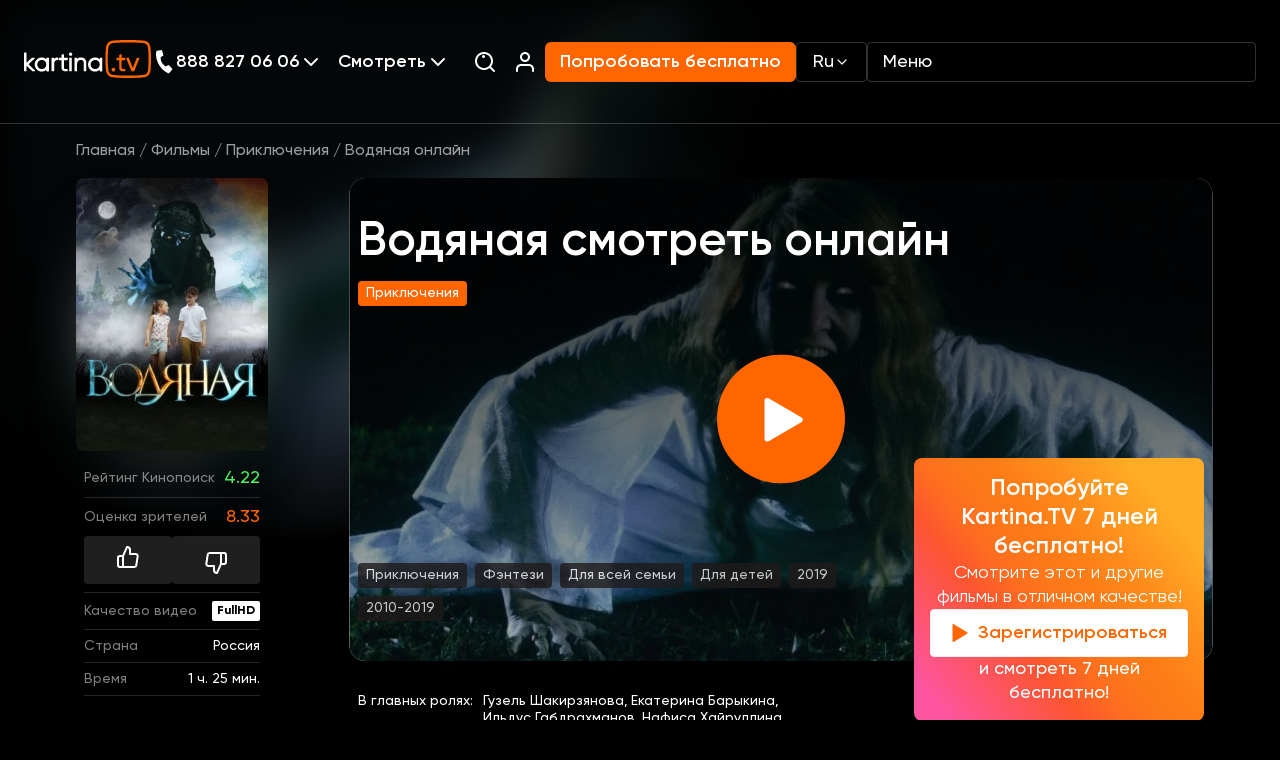

--- FILE ---
content_type: text/html; charset=UTF-8
request_url: https://www.kartina.tv/watch/vodyanaya
body_size: 41932
content:
<!DOCTYPE html>
<html lang="ru">
<head>
    <meta charset="utf-8">
    <meta name="viewport" content="width=device-width, initial-scale=1">
    <meta inertia name="description" content="Смотреть фильм Водяная (Vodianaia) - 2019: приключения, сюжет, описание, герои, содержание, интересные факты в нашем онлайн кинотеатре доступен в хорошей озвучке на русском языке.">
<link inertia rel="canonical" href="https://www.kartina.tv/watch/vodyanaya">
<meta inertia property="og:title" content="Водяная смотреть онлайн в хорошем HD качестве, 2019:, приключения на Kartina.TV">
<meta inertia property="og:description" content="Смотреть фильм Водяная (Vodianaia) - 2019: приключения, сюжет, описание, герои, содержание, интересные факты в нашем онлайн кинотеатре доступен в хорошей озвучке на русском языке.">
<meta inertia property="og:type" content="article">
<meta inertia property="og:image" content="https://www.kartina.tv/storage/contents/627/conversions/vodianaia-resize.jpg">
<meta inertia property="og:url" content="https://www.kartina.tv/watch/vodyanaya">
<meta inertia name="twitter:site" content="@KartinaTV">
<meta inertia name="twitter:title" content="Водяная смотреть онлайн в хорошем HD качестве, 2019:, приключения на Kartina.TV">
<meta inertia name="twitter:description" content="Смотреть фильм Водяная (Vodianaia) - 2019: приключения, сюжет, описание, герои, содержание, интересные факты в нашем онлайн кинотеатре доступен в хорошей озвучке на русском языке.">
<script inertia type="application/ld+json">{"@context":"https://schema.org","@type":"Movie","name":"Водяная","description":"Двое детей, брат и сестра, приезжают в гости к родственникам в отдаленную деревню. Темной ночью их мать похищает Водяная – страшная ведьма, которая живет в озере.Смотрите онлайн Водяная, Фильм доступен на сайте в хорошем качестве у нас на сайте. Приятного просмотра!","image":"https://www.kartina.tv/storage/contents/627/conversions/vodianaia-resize.jpg","headline":"Водяная смотреть онлайн","url":"https://www.kartina.tv/watch/vodyanaya","genre":"Приключения, Фэнтези, Для всей семьи, Для детей","countryOfOrigin":{"@type":"Country","name":"Россия"},"contentRating":{"@type":"Rating","ratingValue":"PG"},"isFamilyFriendly":true,"alternateName":["Vodianaia"],"keywords":["Водяная смотреть онлайн","Водяная смотреть онлайн смотреть","Водяная смотреть онлайн онлайн","Водяная смотреть онлайн смотреть онлайн"],"inLanguage":[{"@type":"Language","name":"Русский"},{"@type":"Language","name":"English"}]}</script>
<title inertia>Водяная смотреть онлайн в хорошем HD качестве, 2019:, приключения на Kartina.TV</title>
    <meta name="csrf-token" content="NGPcx5Vq9Q4f2iTEGXx1ROtXPzinFtXuu4CgpUlz">
    <!-- Scripts -->
    <script type="text/javascript">const Ziggy={"url":"https:\/\/www.kartina.tv","port":null,"defaults":{},"routes":{"scribe":{"uri":"docs","methods":["GET","HEAD"]},"service.api.tools.erp.salesplace":{"uri":"service\/api\/tools\/erp\/salesplace","methods":["POST"]},"service.api.devtools.erp.salesplace":{"uri":"service\/api\/devtools\/erp\/salesplace","methods":["POST"]},"service.erp.email_content":{"uri":"service\/erp\/email_content","methods":["GET","HEAD"]},"api.search":{"uri":"api\/search","methods":["POST"]},"api.share":{"uri":"api\/share","methods":["POST"]},"api.contact":{"uri":"api\/contact","methods":["POST"]},"api.newsletter":{"uri":"api\/newsletter","methods":["POST"]},"api.stb-change":{"uri":"api\/stb-change","methods":["POST"]},"api.discount":{"uri":"api\/comfort","methods":["POST"]},"api.ny2026":{"uri":"api\/ny2026","methods":["POST"]},"api.":{"uri":"api\/erp-promo","methods":["GET","HEAD"]},"homepage":{"uri":"\/","methods":["GET","HEAD"]},"newtest":{"uri":"newtest","methods":["GET","HEAD"]},"speedtest":{"uri":"speedtest","methods":["GET","HEAD"]},"app.redirect":{"uri":"app","methods":["GET","HEAD"]},"auth.showLoginForm":{"uri":"login","methods":["GET","HEAD"]},"auth.login":{"uri":"login","methods":["POST"]},"auth.logout":{"uri":"logout","methods":["POST"]},"survey.campaign":{"uri":"survey\/{campaign}","methods":["POST","GET","HEAD"],"parameters":["campaign"]},"content.category.slug":{"uri":"{category}\/{slug?}","methods":["GET","HEAD"],"wheres":{"category":"(animation|series|movies|programs)"},"parameters":["category","slug"]},"content.person.list":{"uri":"person","methods":["GET","HEAD"]},"content.news.list":{"uri":"news","methods":["GET","HEAD"]},"content.locale.news.list":{"uri":"{locale?}\/news","methods":["GET","HEAD"],"wheres":{"locale":"(ru|en|de|uk)"},"parameters":["locale"]},"content.guide":{"uri":"telegid","methods":["GET","HEAD"]},"content.guide.week":{"uri":"telegid\/{week}","methods":["GET","HEAD"],"parameters":["week"]},"channel.index":{"uri":"channel","methods":["GET","HEAD"]},"channel.slug":{"uri":"channel\/{slug}\/{date?}","methods":["GET","HEAD"],"parameters":["slug","date"]},"index":{"uri":"sitemap.xml","methods":["GET","HEAD"]},"salesplace":{"uri":"salesplaces","methods":["GET","HEAD"]},"salesplace.position":{"uri":"salesplaces\/position","methods":["GET","HEAD"]},"search":{"uri":"search","methods":["GET","HEAD"]},"subscribe.notify":{"uri":"subscribe\/notify","methods":["POST","GET","HEAD"]},"collection.list":{"uri":"collections","methods":["GET","HEAD"]},"path.series":{"uri":"{path?}\/series","methods":["GET","HEAD"],"wheres":{"path":".*"},"parameters":["path"]},"path.comments":{"uri":"{path?}\/reviews","methods":["GET","HEAD"],"wheres":{"path":".*"},"parameters":["path"]},"path.persons":{"uri":"{path?}\/persons","methods":["GET","HEAD"],"wheres":{"path":".*"},"parameters":["path"]},"path":{"uri":"{path?}","methods":["GET","HEAD"],"wheres":{"path":".*"},"parameters":["path"]}}};!function(t,r){"object"==typeof exports&&"undefined"!=typeof module?module.exports=r():"function"==typeof define&&define.amd?define(r):(t||self).route=r()}(this,function(){function t(t,r){for(var n=0;n<r.length;n++){var e=r[n];e.enumerable=e.enumerable||!1,e.configurable=!0,"value"in e&&(e.writable=!0),Object.defineProperty(t,u(e.key),e)}}function r(r,n,e){return n&&t(r.prototype,n),e&&t(r,e),Object.defineProperty(r,"prototype",{writable:!1}),r}function n(){return n=Object.assign?Object.assign.bind():function(t){for(var r=1;r<arguments.length;r++){var n=arguments[r];for(var e in n)({}).hasOwnProperty.call(n,e)&&(t[e]=n[e])}return t},n.apply(null,arguments)}function e(t){return e=Object.setPrototypeOf?Object.getPrototypeOf.bind():function(t){return t.__proto__||Object.getPrototypeOf(t)},e(t)}function o(){try{var t=!Boolean.prototype.valueOf.call(Reflect.construct(Boolean,[],function(){}))}catch(t){}return(o=function(){return!!t})()}function i(t,r){return i=Object.setPrototypeOf?Object.setPrototypeOf.bind():function(t,r){return t.__proto__=r,t},i(t,r)}function u(t){var r=function(t){if("object"!=typeof t||!t)return t;var r=t[Symbol.toPrimitive];if(void 0!==r){var n=r.call(t,"string");if("object"!=typeof n)return n;throw new TypeError("@@toPrimitive must return a primitive value.")}return String(t)}(t);return"symbol"==typeof r?r:r+""}function f(t){var r="function"==typeof Map?new Map:void 0;return f=function(t){if(null===t||!function(t){try{return-1!==Function.toString.call(t).indexOf("[native code]")}catch(r){return"function"==typeof t}}(t))return t;if("function"!=typeof t)throw new TypeError("Super expression must either be null or a function");if(void 0!==r){if(r.has(t))return r.get(t);r.set(t,n)}function n(){return function(t,r,n){if(o())return Reflect.construct.apply(null,arguments);var e=[null];e.push.apply(e,r);var u=new(t.bind.apply(t,e));return n&&i(u,n.prototype),u}(t,arguments,e(this).constructor)}return n.prototype=Object.create(t.prototype,{constructor:{value:n,enumerable:!1,writable:!0,configurable:!0}}),i(n,t)},f(t)}var a=String.prototype.replace,c=/%20/g,l="RFC3986",s={default:l,formatters:{RFC1738:function(t){return a.call(t,c,"+")},RFC3986:function(t){return String(t)}},RFC1738:"RFC1738",RFC3986:l},v=Object.prototype.hasOwnProperty,p=Array.isArray,y=function(){for(var t=[],r=0;r<256;++r)t.push("%"+((r<16?"0":"")+r.toString(16)).toUpperCase());return t}(),d=function(t,r){for(var n=r&&r.plainObjects?Object.create(null):{},e=0;e<t.length;++e)void 0!==t[e]&&(n[e]=t[e]);return n},b={arrayToObject:d,assign:function(t,r){return Object.keys(r).reduce(function(t,n){return t[n]=r[n],t},t)},combine:function(t,r){return[].concat(t,r)},compact:function(t){for(var r=[{obj:{o:t},prop:"o"}],n=[],e=0;e<r.length;++e)for(var o=r[e],i=o.obj[o.prop],u=Object.keys(i),f=0;f<u.length;++f){var a=u[f],c=i[a];"object"==typeof c&&null!==c&&-1===n.indexOf(c)&&(r.push({obj:i,prop:a}),n.push(c))}return function(t){for(;t.length>1;){var r=t.pop(),n=r.obj[r.prop];if(p(n)){for(var e=[],o=0;o<n.length;++o)void 0!==n[o]&&e.push(n[o]);r.obj[r.prop]=e}}}(r),t},decode:function(t,r,n){var e=t.replace(/\+/g," ");if("iso-8859-1"===n)return e.replace(/%[0-9a-f]{2}/gi,unescape);try{return decodeURIComponent(e)}catch(t){return e}},encode:function(t,r,n,e,o){if(0===t.length)return t;var i=t;if("symbol"==typeof t?i=Symbol.prototype.toString.call(t):"string"!=typeof t&&(i=String(t)),"iso-8859-1"===n)return escape(i).replace(/%u[0-9a-f]{4}/gi,function(t){return"%26%23"+parseInt(t.slice(2),16)+"%3B"});for(var u="",f=0;f<i.length;++f){var a=i.charCodeAt(f);45===a||46===a||95===a||126===a||a>=48&&a<=57||a>=65&&a<=90||a>=97&&a<=122||o===s.RFC1738&&(40===a||41===a)?u+=i.charAt(f):a<128?u+=y[a]:a<2048?u+=y[192|a>>6]+y[128|63&a]:a<55296||a>=57344?u+=y[224|a>>12]+y[128|a>>6&63]+y[128|63&a]:(a=65536+((1023&a)<<10|1023&i.charCodeAt(f+=1)),u+=y[240|a>>18]+y[128|a>>12&63]+y[128|a>>6&63]+y[128|63&a])}return u},isBuffer:function(t){return!(!t||"object"!=typeof t||!(t.constructor&&t.constructor.isBuffer&&t.constructor.isBuffer(t)))},isRegExp:function(t){return"[object RegExp]"===Object.prototype.toString.call(t)},maybeMap:function(t,r){if(p(t)){for(var n=[],e=0;e<t.length;e+=1)n.push(r(t[e]));return n}return r(t)},merge:function t(r,n,e){if(!n)return r;if("object"!=typeof n){if(p(r))r.push(n);else{if(!r||"object"!=typeof r)return[r,n];(e&&(e.plainObjects||e.allowPrototypes)||!v.call(Object.prototype,n))&&(r[n]=!0)}return r}if(!r||"object"!=typeof r)return[r].concat(n);var o=r;return p(r)&&!p(n)&&(o=d(r,e)),p(r)&&p(n)?(n.forEach(function(n,o){if(v.call(r,o)){var i=r[o];i&&"object"==typeof i&&n&&"object"==typeof n?r[o]=t(i,n,e):r.push(n)}else r[o]=n}),r):Object.keys(n).reduce(function(r,o){var i=n[o];return r[o]=v.call(r,o)?t(r[o],i,e):i,r},o)}},h=Object.prototype.hasOwnProperty,g={brackets:function(t){return t+"[]"},comma:"comma",indices:function(t,r){return t+"["+r+"]"},repeat:function(t){return t}},m=Array.isArray,j=String.prototype.split,w=Array.prototype.push,O=function(t,r){w.apply(t,m(r)?r:[r])},E=Date.prototype.toISOString,R=s.default,S={addQueryPrefix:!1,allowDots:!1,charset:"utf-8",charsetSentinel:!1,delimiter:"&",encode:!0,encoder:b.encode,encodeValuesOnly:!1,format:R,formatter:s.formatters[R],indices:!1,serializeDate:function(t){return E.call(t)},skipNulls:!1,strictNullHandling:!1},k=function t(r,n,e,o,i,u,f,a,c,l,s,v,p,y){var d,h=r;if("function"==typeof f?h=f(n,h):h instanceof Date?h=l(h):"comma"===e&&m(h)&&(h=b.maybeMap(h,function(t){return t instanceof Date?l(t):t})),null===h){if(o)return u&&!p?u(n,S.encoder,y,"key",s):n;h=""}if("string"==typeof(d=h)||"number"==typeof d||"boolean"==typeof d||"symbol"==typeof d||"bigint"==typeof d||b.isBuffer(h)){if(u){var g=p?n:u(n,S.encoder,y,"key",s);if("comma"===e&&p){for(var w=j.call(String(h),","),E="",R=0;R<w.length;++R)E+=(0===R?"":",")+v(u(w[R],S.encoder,y,"value",s));return[v(g)+"="+E]}return[v(g)+"="+v(u(h,S.encoder,y,"value",s))]}return[v(n)+"="+v(String(h))]}var k,T=[];if(void 0===h)return T;if("comma"===e&&m(h))k=[{value:h.length>0?h.join(",")||null:void 0}];else if(m(f))k=f;else{var $=Object.keys(h);k=a?$.sort(a):$}for(var x=0;x<k.length;++x){var N=k[x],C="object"==typeof N&&void 0!==N.value?N.value:h[N];if(!i||null!==C){var A=m(h)?"function"==typeof e?e(n,N):n:n+(c?"."+N:"["+N+"]");O(T,t(C,A,e,o,i,u,f,a,c,l,s,v,p,y))}}return T},T=Object.prototype.hasOwnProperty,$=Array.isArray,x={allowDots:!1,allowPrototypes:!1,arrayLimit:20,charset:"utf-8",charsetSentinel:!1,comma:!1,decoder:b.decode,delimiter:"&",depth:5,ignoreQueryPrefix:!1,interpretNumericEntities:!1,parameterLimit:1e3,parseArrays:!0,plainObjects:!1,strictNullHandling:!1},N=function(t){return t.replace(/&#(\d+);/g,function(t,r){return String.fromCharCode(parseInt(r,10))})},C=function(t,r){return t&&"string"==typeof t&&r.comma&&t.indexOf(",")>-1?t.split(","):t},A=function(t,r,n,e){if(t){var o=n.allowDots?t.replace(/\.([^.[]+)/g,"[$1]"):t,i=/(\[[^[\]]*])/g,u=n.depth>0&&/(\[[^[\]]*])/.exec(o),f=u?o.slice(0,u.index):o,a=[];if(f){if(!n.plainObjects&&T.call(Object.prototype,f)&&!n.allowPrototypes)return;a.push(f)}for(var c=0;n.depth>0&&null!==(u=i.exec(o))&&c<n.depth;){if(c+=1,!n.plainObjects&&T.call(Object.prototype,u[1].slice(1,-1))&&!n.allowPrototypes)return;a.push(u[1])}return u&&a.push("["+o.slice(u.index)+"]"),function(t,r,n,e){for(var o=e?r:C(r,n),i=t.length-1;i>=0;--i){var u,f=t[i];if("[]"===f&&n.parseArrays)u=[].concat(o);else{u=n.plainObjects?Object.create(null):{};var a="["===f.charAt(0)&&"]"===f.charAt(f.length-1)?f.slice(1,-1):f,c=parseInt(a,10);n.parseArrays||""!==a?!isNaN(c)&&f!==a&&String(c)===a&&c>=0&&n.parseArrays&&c<=n.arrayLimit?(u=[])[c]=o:"__proto__"!==a&&(u[a]=o):u={0:o}}o=u}return o}(a,r,n,e)}},D=function(t,r){var n=function(t){if(!t)return x;if(null!=t.decoder&&"function"!=typeof t.decoder)throw new TypeError("Decoder has to be a function.");if(void 0!==t.charset&&"utf-8"!==t.charset&&"iso-8859-1"!==t.charset)throw new TypeError("The charset option must be either utf-8, iso-8859-1, or undefined");return{allowDots:void 0===t.allowDots?x.allowDots:!!t.allowDots,allowPrototypes:"boolean"==typeof t.allowPrototypes?t.allowPrototypes:x.allowPrototypes,arrayLimit:"number"==typeof t.arrayLimit?t.arrayLimit:x.arrayLimit,charset:void 0===t.charset?x.charset:t.charset,charsetSentinel:"boolean"==typeof t.charsetSentinel?t.charsetSentinel:x.charsetSentinel,comma:"boolean"==typeof t.comma?t.comma:x.comma,decoder:"function"==typeof t.decoder?t.decoder:x.decoder,delimiter:"string"==typeof t.delimiter||b.isRegExp(t.delimiter)?t.delimiter:x.delimiter,depth:"number"==typeof t.depth||!1===t.depth?+t.depth:x.depth,ignoreQueryPrefix:!0===t.ignoreQueryPrefix,interpretNumericEntities:"boolean"==typeof t.interpretNumericEntities?t.interpretNumericEntities:x.interpretNumericEntities,parameterLimit:"number"==typeof t.parameterLimit?t.parameterLimit:x.parameterLimit,parseArrays:!1!==t.parseArrays,plainObjects:"boolean"==typeof t.plainObjects?t.plainObjects:x.plainObjects,strictNullHandling:"boolean"==typeof t.strictNullHandling?t.strictNullHandling:x.strictNullHandling}}(r);if(""===t||null==t)return n.plainObjects?Object.create(null):{};for(var e="string"==typeof t?function(t,r){var n,e={},o=(r.ignoreQueryPrefix?t.replace(/^\?/,""):t).split(r.delimiter,Infinity===r.parameterLimit?void 0:r.parameterLimit),i=-1,u=r.charset;if(r.charsetSentinel)for(n=0;n<o.length;++n)0===o[n].indexOf("utf8=")&&("utf8=%E2%9C%93"===o[n]?u="utf-8":"utf8=%26%2310003%3B"===o[n]&&(u="iso-8859-1"),i=n,n=o.length);for(n=0;n<o.length;++n)if(n!==i){var f,a,c=o[n],l=c.indexOf("]="),s=-1===l?c.indexOf("="):l+1;-1===s?(f=r.decoder(c,x.decoder,u,"key"),a=r.strictNullHandling?null:""):(f=r.decoder(c.slice(0,s),x.decoder,u,"key"),a=b.maybeMap(C(c.slice(s+1),r),function(t){return r.decoder(t,x.decoder,u,"value")})),a&&r.interpretNumericEntities&&"iso-8859-1"===u&&(a=N(a)),c.indexOf("[]=")>-1&&(a=$(a)?[a]:a),e[f]=T.call(e,f)?b.combine(e[f],a):a}return e}(t,n):t,o=n.plainObjects?Object.create(null):{},i=Object.keys(e),u=0;u<i.length;++u){var f=i[u],a=A(f,e[f],n,"string"==typeof t);o=b.merge(o,a,n)}return b.compact(o)},P=/*#__PURE__*/function(){function t(t,r,n){var e,o;this.name=t,this.definition=r,this.bindings=null!=(e=r.bindings)?e:{},this.wheres=null!=(o=r.wheres)?o:{},this.config=n}var n=t.prototype;return n.matchesUrl=function(t){var r,n=this;if(!this.definition.methods.includes("GET"))return!1;var e=this.template.replace(/[.*+$()[\]]/g,"\\$&").replace(/(\/?){([^}?]*)(\??)}/g,function(t,r,e,o){var i,u="(?<"+e+">"+((null==(i=n.wheres[e])?void 0:i.replace(/(^\^)|(\$$)/g,""))||"[^/?]+")+")";return o?"("+r+u+")?":""+r+u}).replace(/^\w+:\/\//,""),o=t.replace(/^\w+:\/\//,"").split("?"),i=o[0],u=o[1],f=null!=(r=new RegExp("^"+e+"/?$").exec(i))?r:new RegExp("^"+e+"/?$").exec(decodeURI(i));if(f){for(var a in f.groups)f.groups[a]="string"==typeof f.groups[a]?decodeURIComponent(f.groups[a]):f.groups[a];return{params:f.groups,query:D(u)}}return!1},n.compile=function(t){var r=this;return this.parameterSegments.length?this.template.replace(/{([^}?]+)(\??)}/g,function(n,e,o){var i,u;if(!o&&[null,void 0].includes(t[e]))throw new Error("Ziggy error: '"+e+"' parameter is required for route '"+r.name+"'.");if(r.wheres[e]&&!new RegExp("^"+(o?"("+r.wheres[e]+")?":r.wheres[e])+"$").test(null!=(u=t[e])?u:""))throw new Error("Ziggy error: '"+e+"' parameter '"+t[e]+"' does not match required format '"+r.wheres[e]+"' for route '"+r.name+"'.");return encodeURI(null!=(i=t[e])?i:"").replace(/%7C/g,"|").replace(/%25/g,"%").replace(/\$/g,"%24")}).replace(this.config.absolute?/(\.[^/]+?)(\/\/)/:/(^)(\/\/)/,"$1/").replace(/\/+$/,""):this.template},r(t,[{key:"template",get:function(){var t=(this.origin+"/"+this.definition.uri).replace(/\/+$/,"");return""===t?"/":t}},{key:"origin",get:function(){return this.config.absolute?this.definition.domain?""+this.config.url.match(/^\w+:\/\//)[0]+this.definition.domain+(this.config.port?":"+this.config.port:""):this.config.url:""}},{key:"parameterSegments",get:function(){var t,r;return null!=(t=null==(r=this.template.match(/{[^}?]+\??}/g))?void 0:r.map(function(t){return{name:t.replace(/{|\??}/g,""),required:!/\?}$/.test(t)}}))?t:[]}}])}(),F=/*#__PURE__*/function(t){function e(r,e,o,i){var u;if(void 0===o&&(o=!0),(u=t.call(this)||this).t=null!=i?i:"undefined"!=typeof Ziggy?Ziggy:null==globalThis?void 0:globalThis.Ziggy,u.t=n({},u.t,{absolute:o}),r){if(!u.t.routes[r])throw new Error("Ziggy error: route '"+r+"' is not in the route list.");u.i=new P(r,u.t.routes[r],u.t),u.u=u.l(e)}return u}var o,u;u=t,(o=e).prototype=Object.create(u.prototype),o.prototype.constructor=o,i(o,u);var f=e.prototype;return f.toString=function(){var t=this,r=Object.keys(this.u).filter(function(r){return!t.i.parameterSegments.some(function(t){return t.name===r})}).filter(function(t){return"_query"!==t}).reduce(function(r,e){var o;return n({},r,((o={})[e]=t.u[e],o))},{});return this.i.compile(this.u)+function(t,r){var n,e=t,o=function(t){if(!t)return S;if(null!=t.encoder&&"function"!=typeof t.encoder)throw new TypeError("Encoder has to be a function.");var r=t.charset||S.charset;if(void 0!==t.charset&&"utf-8"!==t.charset&&"iso-8859-1"!==t.charset)throw new TypeError("The charset option must be either utf-8, iso-8859-1, or undefined");var n=s.default;if(void 0!==t.format){if(!h.call(s.formatters,t.format))throw new TypeError("Unknown format option provided.");n=t.format}var e=s.formatters[n],o=S.filter;return("function"==typeof t.filter||m(t.filter))&&(o=t.filter),{addQueryPrefix:"boolean"==typeof t.addQueryPrefix?t.addQueryPrefix:S.addQueryPrefix,allowDots:void 0===t.allowDots?S.allowDots:!!t.allowDots,charset:r,charsetSentinel:"boolean"==typeof t.charsetSentinel?t.charsetSentinel:S.charsetSentinel,delimiter:void 0===t.delimiter?S.delimiter:t.delimiter,encode:"boolean"==typeof t.encode?t.encode:S.encode,encoder:"function"==typeof t.encoder?t.encoder:S.encoder,encodeValuesOnly:"boolean"==typeof t.encodeValuesOnly?t.encodeValuesOnly:S.encodeValuesOnly,filter:o,format:n,formatter:e,serializeDate:"function"==typeof t.serializeDate?t.serializeDate:S.serializeDate,skipNulls:"boolean"==typeof t.skipNulls?t.skipNulls:S.skipNulls,sort:"function"==typeof t.sort?t.sort:null,strictNullHandling:"boolean"==typeof t.strictNullHandling?t.strictNullHandling:S.strictNullHandling}}(r);"function"==typeof o.filter?e=(0,o.filter)("",e):m(o.filter)&&(n=o.filter);var i=[];if("object"!=typeof e||null===e)return"";var u=g[r&&r.arrayFormat in g?r.arrayFormat:r&&"indices"in r?r.indices?"indices":"repeat":"indices"];n||(n=Object.keys(e)),o.sort&&n.sort(o.sort);for(var f=0;f<n.length;++f){var a=n[f];o.skipNulls&&null===e[a]||O(i,k(e[a],a,u,o.strictNullHandling,o.skipNulls,o.encode?o.encoder:null,o.filter,o.sort,o.allowDots,o.serializeDate,o.format,o.formatter,o.encodeValuesOnly,o.charset))}var c=i.join(o.delimiter),l=!0===o.addQueryPrefix?"?":"";return o.charsetSentinel&&(l+="iso-8859-1"===o.charset?"utf8=%26%2310003%3B&":"utf8=%E2%9C%93&"),c.length>0?l+c:""}(n({},r,this.u._query),{addQueryPrefix:!0,arrayFormat:"indices",encodeValuesOnly:!0,skipNulls:!0,encoder:function(t,r){return"boolean"==typeof t?Number(t):r(t)}})},f.v=function(t){var r=this;t?this.t.absolute&&t.startsWith("/")&&(t=this.p().host+t):t=this.h();var e={},o=Object.entries(this.t.routes).find(function(n){return e=new P(n[0],n[1],r.t).matchesUrl(t)})||[void 0,void 0];return n({name:o[0]},e,{route:o[1]})},f.h=function(){var t=this.p(),r=t.pathname,n=t.search;return(this.t.absolute?t.host+r:r.replace(this.t.url.replace(/^\w*:\/\/[^/]+/,""),"").replace(/^\/+/,"/"))+n},f.current=function(t,r){var e=this.v(),o=e.name,i=e.params,u=e.query,f=e.route;if(!t)return o;var a=new RegExp("^"+t.replace(/\./g,"\\.").replace(/\*/g,".*")+"$").test(o);if([null,void 0].includes(r)||!a)return a;var c=new P(o,f,this.t);r=this.l(r,c);var l=n({},i,u);if(Object.values(r).every(function(t){return!t})&&!Object.values(l).some(function(t){return void 0!==t}))return!0;var s=function(t,r){return Object.entries(t).every(function(t){var n=t[0],e=t[1];return Array.isArray(e)&&Array.isArray(r[n])?e.every(function(t){return r[n].includes(t)}):"object"==typeof e&&"object"==typeof r[n]&&null!==e&&null!==r[n]?s(e,r[n]):r[n]==e})};return s(r,l)},f.p=function(){var t,r,n,e,o,i,u="undefined"!=typeof window?window.location:{},f=u.host,a=u.pathname,c=u.search;return{host:null!=(t=null==(r=this.t.location)?void 0:r.host)?t:void 0===f?"":f,pathname:null!=(n=null==(e=this.t.location)?void 0:e.pathname)?n:void 0===a?"":a,search:null!=(o=null==(i=this.t.location)?void 0:i.search)?o:void 0===c?"":c}},f.has=function(t){return this.t.routes.hasOwnProperty(t)},f.l=function(t,r){var e=this;void 0===t&&(t={}),void 0===r&&(r=this.i),null!=t||(t={}),t=["string","number"].includes(typeof t)?[t]:t;var o=r.parameterSegments.filter(function(t){return!e.t.defaults[t.name]});if(Array.isArray(t))t=t.reduce(function(t,r,e){var i,u;return n({},t,o[e]?((i={})[o[e].name]=r,i):"object"==typeof r?r:((u={})[r]="",u))},{});else if(1===o.length&&!t[o[0].name]&&(t.hasOwnProperty(Object.values(r.bindings)[0])||t.hasOwnProperty("id"))){var i;(i={})[o[0].name]=t,t=i}return n({},this.m(r),this.j(t,r))},f.m=function(t){var r=this;return t.parameterSegments.filter(function(t){return r.t.defaults[t.name]}).reduce(function(t,e,o){var i,u=e.name;return n({},t,((i={})[u]=r.t.defaults[u],i))},{})},f.j=function(t,r){var e=r.bindings,o=r.parameterSegments;return Object.entries(t).reduce(function(t,r){var i,u,f=r[0],a=r[1];if(!a||"object"!=typeof a||Array.isArray(a)||!o.some(function(t){return t.name===f}))return n({},t,((u={})[f]=a,u));if(!a.hasOwnProperty(e[f])){if(!a.hasOwnProperty("id"))throw new Error("Ziggy error: object passed as '"+f+"' parameter is missing route model binding key '"+e[f]+"'.");e[f]="id"}return n({},t,((i={})[f]=a[e[f]],i))},{})},f.valueOf=function(){return this.toString()},r(e,[{key:"params",get:function(){var t=this.v();return n({},t.params,t.query)}},{key:"routeParams",get:function(){return this.v().params}},{key:"queryParams",get:function(){return this.v().query}}])}(/*#__PURE__*/f(String));return function(t,r,n,e){var o=new F(t,r,n,e);return t?o.toString():o}});
</script>
    <link rel="apple-touch-icon" sizes="180x180" href="https://www.kartina.tv/assets/img/favicon/apple-touch-icon.png">
    <link rel="icon" type="image/png" sizes="32x32" href="https://www.kartina.tv/assets/img/favicon/favicon-32x32.png">
    <link rel="icon" type="image/png" sizes="16x16" href="https://www.kartina.tv/assets/img/favicon/favicon-16x16.png">
    <link rel="manifest" href="https://www.kartina.tv/assets/img/favicon/site.webmanifest">
    <link rel="mask-icon" href="https://www.kartina.tv/assets/img/favicon/safari-pinned-tab.svg" color="#5bbad5">
    <meta name="msapplication-TileColor" content="#ff6600">
    <meta name="theme-color" content="#ffffff">

    <link rel="preload" as="style" href="https://www.kartina.tv/build/assets/lodash-ddbab504.css" /><link rel="preload" as="style" href="https://www.kartina.tv/build/assets/app-73059b67.css" /><link rel="modulepreload" href="https://www.kartina.tv/build/assets/app-c7d41a59.js" /><link rel="modulepreload" href="https://www.kartina.tv/build/assets/lodash-737ecd6f.js" /><link rel="stylesheet" href="https://www.kartina.tv/build/assets/lodash-ddbab504.css" /><link rel="stylesheet" href="https://www.kartina.tv/build/assets/app-73059b67.css" /><script type="module" src="https://www.kartina.tv/build/assets/app-c7d41a59.js"></script>    <link rel="preload" as="style" href="https://www.kartina.tv/build/assets/inertia-app-feaa2574.css" /><link rel="stylesheet" href="https://www.kartina.tv/build/assets/inertia-app-feaa2574.css" />



    <script defer src="https://www.kartina.tv/assets/js/splide.min.js"></script>

    <script type='module' defer
            src="https://www.kartina.tv/build/assets/app-static-part.script-75307733.js"></script>

    <!-- Google Tag Manager -->
<script>!function(){"use strict";function l(e){for(var t=e,r=0,n=document.cookie.split(";");r<n.length;r++){var o=n[r].split("=");if(o[0].trim()===t)return o[1]}}function s(e){return localStorage.getItem(e)}function u(e){return window[e]}function A(e,t){e=document.querySelector(e);return t?null==e?void 0:e.getAttribute(t):null==e?void 0:e.textContent}var e=window,t=document,r="script",n="dataLayer",o="https://meklo.kartina.tv",a="",i="408j9lystsnwg",c="54uz16=aWQ9R1RNLU02M1ROOE1O&sort=desc",g="cookie",v="etlw",E="",d=!1;try{var d=!!g&&(m=navigator.userAgent,!!(m=new RegExp("Version/([0-9._]+)(.*Mobile)?.*Safari.*").exec(m)))&&16.4<=parseFloat(m[1]),f="stapeUserId"===g,I=d&&!f?function(e,t,r){void 0===t&&(t="");var n={cookie:l,localStorage:s,jsVariable:u,cssSelector:A},t=Array.isArray(t)?t:[t];if(e&&n[e])for(var o=n[e],a=0,i=t;a<i.length;a++){var c=i[a],c=r?o(c,r):o(c);if(c)return c}else console.warn("invalid uid source",e)}(g,v,E):void 0;d=d&&(!!I||f)}catch(e){console.error(e)}var m=e,g=(m[n]=m[n]||[],m[n].push({"gtm.start":(new Date).getTime(),event:"gtm.js"}),t.getElementsByTagName(r)[0]),v=I?"&bi="+encodeURIComponent(I):"",E=t.createElement(r),f=(d&&(i=8<i.length?i.replace(/([a-z]{8}$)/,"kp$1"):"kp"+i),!d&&a?a:o);E.async=!0,E.src=f+"/"+i+".js?"+c+v,null!=(e=g.parentNode)&&e.insertBefore(E,g)}();</script>
<!-- End Google Tag Manager -->
</head>
<body>
<!-- Google Tag Manager (noscript) -->
<noscript><iframe src="https://meklo.kartina.tv/ns.html?id=GTM-M63TN8MN" height="0" width="0" style="display:none;visibility:hidden"></iframe></noscript>
<!-- End Google Tag Manager (noscript) -->

<header class="header transparent-header internal-page">

    <div class="header-fixed">
        <div class="header-fixed__logo-wrapper">
            <a href="https://www.kartina.tv/" class="header-logotype">
    <svg width="128" height="39" viewBox="0 0 128 39" fill="none" xmlns="http://www.w3.org/2000/svg">
        <path d="M4.51239 25.2414L10.6872 19.464C10.806 19.3448 10.8653 19.1661 10.806 18.9874C10.7466 18.8088 10.5685 18.6896 10.3903 18.6896H8.13419C8.01545 18.6896 7.89669 18.7492 7.8373 18.8088L2.55307 23.6928V14.0439C2.55307 13.8056 2.37494 13.5674 2.07808 13.5674H0.474989C0.237494 13.5674 0 13.7461 0 14.0439V31.7931C0 32.0313 0.178121 32.2696 0.474989 32.2696H2.13745C2.37494 32.2696 2.61244 32.0909 2.61244 31.7931V26.7304L8.19356 32.0909C8.25294 32.1505 8.37168 32.21 8.49043 32.21H10.6872C10.8653 32.21 11.0434 32.0909 11.1028 31.9122C11.1622 31.7335 11.1028 31.5548 10.9841 31.4357L4.51239 25.2414Z" fill="currentColor"/>
        <path d="M24.4614 18.6899H22.7989C22.5614 18.6899 22.3239 18.8686 22.3239 19.1664V20.3576C21.1364 19.1068 19.5928 18.4517 17.6928 18.4517C15.7928 18.4517 14.1303 19.1664 12.7648 20.5363C11.3992 21.9062 10.7461 23.5739 10.7461 25.5395C10.7461 27.5049 11.3992 29.1726 12.7648 30.5425C14.1303 31.9124 15.7928 32.6272 17.6928 32.6272C19.5928 32.6272 21.1364 31.9721 22.3239 30.7212V31.9125C22.3239 32.1507 22.502 32.389 22.7989 32.389H24.4614C24.6989 32.389 24.9364 32.2103 24.9364 31.9125V19.1068C24.877 18.8686 24.6989 18.6899 24.4614 18.6899ZM22.3239 25.4798C22.3239 26.7307 21.9083 27.8027 21.0177 28.7558C20.1271 29.6492 19.0583 30.066 17.8115 30.066C16.5053 30.066 15.496 29.6492 14.6053 28.7558C13.7147 27.8623 13.2991 26.7902 13.2991 25.4798C13.2991 24.1696 13.7147 23.157 14.6053 22.2635C15.496 21.3701 16.5647 20.9532 17.8115 20.9532C19.0583 20.9532 20.1271 21.3701 21.0177 22.2635C21.9083 23.0974 22.3239 24.1696 22.3239 25.4798Z" fill="currentColor"/>
        <path d="M33.6651 18.4517C32.1807 18.4517 30.9933 18.9282 30.1027 19.8216V19.1068C30.1027 18.8686 29.9246 18.6303 29.6277 18.6303H27.9652C27.7277 18.6303 27.4902 18.809 27.4902 19.1068V31.7934C27.4902 32.0316 27.6684 32.2698 27.9652 32.2698H29.6871C29.9246 32.2698 30.1621 32.0911 30.1621 31.7934V24.7651C30.1621 23.5144 30.4589 22.5614 31.112 21.9062C31.7651 21.3106 32.5964 20.9532 33.7245 20.9532C33.962 20.9532 34.1995 20.7746 34.1995 20.4767V18.8686C34.1401 18.6899 33.962 18.4517 33.6651 18.4517Z" fill="currentColor"/>
        <path d="M43.2826 18.6897H40.0764V15.5925C40.0764 15.4733 40.017 15.2947 39.8983 15.2351C39.7796 15.1756 39.6608 15.116 39.4827 15.1755L37.8203 15.7116C37.6421 15.7712 37.5234 15.9499 37.5234 16.1285V18.7493H35.3265C35.0891 18.7493 34.8516 18.9279 34.8516 19.2257V20.8339C34.8516 21.0721 35.0297 21.3104 35.3265 21.3104H37.5234V28.3981C37.5234 30.0063 38.0578 31.138 39.0077 31.7335C39.6608 32.1505 40.492 32.3292 41.5608 32.3292C42.0952 32.3292 42.6889 32.2696 43.2826 32.21C43.5201 32.1505 43.6388 31.9718 43.6388 31.7931V30.3041C43.6388 30.185 43.5795 30.0658 43.5201 30.0063C43.4607 29.9468 43.342 29.8871 43.1639 29.8871C42.392 29.9468 41.6796 29.9468 41.1451 29.9468C40.7295 29.9468 40.4327 29.8276 40.2545 29.6489C40.0764 29.4703 39.9577 29.0533 39.9577 28.4577V21.1912H43.1639C43.4014 21.1912 43.6388 21.0126 43.6388 20.7147V19.1066C43.6982 18.8683 43.5201 18.6897 43.2826 18.6897Z" fill="currentColor"/>
        <path d="M46.5473 13.5674C46.0723 13.5674 45.716 13.7461 45.3597 14.0439C45.0629 14.3417 44.8848 14.7586 44.8848 15.2351C44.8848 15.7116 45.0629 16.069 45.3597 16.4263C45.6566 16.7242 46.0723 16.9028 46.5473 16.9028C47.0223 16.9028 47.3785 16.7242 47.7347 16.4263C48.0316 16.1285 48.2097 15.7116 48.2097 15.2351C48.2097 14.7586 48.0316 14.4012 47.7347 14.0439C47.4379 13.7461 47.0223 13.5674 46.5473 13.5674Z" fill="currentColor"/>
        <path d="M47.3797 18.6899H45.7172C45.4798 18.6899 45.2422 18.8686 45.2422 19.1664V31.853C45.2422 32.0912 45.4204 32.3295 45.7172 32.3295H47.3797C47.6172 32.3295 47.8547 32.1508 47.8547 31.853V19.1069C47.8547 18.8686 47.6172 18.6899 47.3797 18.6899Z" fill="currentColor"/>
        <path d="M56.8811 18.3921C55.3374 18.3921 54.0312 18.8685 53.0812 19.8215V19.1068C53.0812 18.8685 52.9031 18.6303 52.6062 18.6303H50.9437C50.7062 18.6303 50.4688 18.809 50.4688 19.1068V31.7933C50.4688 32.0316 50.6469 32.2698 50.9437 32.2698H52.6062C52.8437 32.2698 53.0812 32.0911 53.0812 31.7933V25.1821C53.0812 23.7525 53.4375 22.6805 54.0905 21.9658C54.7436 21.251 55.6342 20.8936 56.7624 20.8936C57.7124 20.8936 58.4842 21.1319 58.9592 21.6679C59.4935 22.204 59.731 22.9783 59.731 23.9908V31.7933C59.731 32.0316 59.9091 32.2698 60.2061 32.2698H61.8685C62.106 32.2698 62.3435 32.0911 62.3435 31.7933V23.9908C62.3435 22.2635 61.8685 20.8936 60.8592 19.8811C59.8498 18.8685 58.5436 18.3921 56.8811 18.3921Z" fill="currentColor"/>
        <path d="M77.7797 18.6899H76.1173C75.8798 18.6899 75.6423 18.8686 75.6423 19.1664V20.3576C74.4549 19.1068 72.9111 18.4517 71.0112 18.4517C69.1112 18.4517 67.4488 19.1664 66.0832 20.5363C64.7176 21.9062 64.0645 23.5739 64.0645 25.5395C64.0645 27.5049 64.7176 29.1726 66.0832 30.5425C67.4488 31.9124 69.1112 32.6272 71.0112 32.6272C72.9111 32.6272 74.4549 31.9721 75.6423 30.7212V31.9125C75.6423 32.1507 75.8204 32.389 76.1173 32.389H77.7797C78.0172 32.389 78.2548 32.2103 78.2548 31.9125V19.1068C78.2548 18.8686 78.0172 18.6899 77.7797 18.6899ZM75.7017 25.4798C75.7017 26.7307 75.2861 27.8027 74.3955 28.7558C73.5048 29.6492 72.4361 30.066 71.1893 30.066C69.8831 30.066 68.8737 29.6492 67.9831 28.7558C67.0925 27.8623 66.6769 26.7902 66.6769 25.4798C66.6769 24.1696 67.0925 23.157 67.9831 22.2635C68.8737 21.3701 69.9425 20.9532 71.1893 20.9532C72.4361 20.9532 73.5048 21.3701 74.3955 22.2635C75.2267 23.0974 75.7017 24.1696 75.7017 25.4798Z" fill="currentColor"/>
        <path d="M126.348 8.02845C125.813 4.45479 123.379 2.01278 119.995 1.65541C112.039 0.761997 96.4233 0.761997 88.4675 1.65541C85.083 2.01278 82.6493 4.45479 82.1143 8.02845C81.165 13.925 81.165 25.7181 82.1143 31.9124C82.6493 35.4266 85.083 37.8685 88.4675 38.2855C92.4458 38.762 98.3235 39.0002 104.261 39.0002C110.139 39.0002 116.077 38.762 120.054 38.2855C123.498 37.8685 125.933 35.4266 126.407 31.9124C127.238 25.7181 127.238 13.925 126.348 8.02845ZM124.032 31.5551C123.676 33.9971 122.073 35.6053 119.757 35.9031C112.039 36.856 96.4233 36.856 88.7644 35.9031C86.449 35.6053 84.8456 33.9971 84.4305 31.5551C83.5399 25.6585 83.5399 13.9846 84.4305 8.44538C84.8456 5.94381 86.449 4.33567 88.7048 4.09742C92.5641 3.68049 98.383 3.44225 104.201 3.44225C110.02 3.44225 115.898 3.68049 119.698 4.09742C122.014 4.33567 123.616 6.00338 123.973 8.44538C124.805 13.9846 124.804 25.6585 124.032 31.5551Z" fill="var(--tv-logo-color, #FF6600)"/>
        <path d="M89.4169 28.8154C88.8827 28.8154 88.4668 28.9941 88.1104 29.3515C87.754 29.7088 87.5762 30.1258 87.5762 30.6618C87.5762 31.1979 87.754 31.6148 88.1104 31.9722C88.4668 32.3296 88.8827 32.5082 89.4169 32.5082C89.9511 32.5082 90.367 32.3296 90.7234 31.9722C91.079 31.6148 91.2576 31.1979 91.2576 30.6618C91.2576 30.1258 91.079 29.7088 90.7234 29.3515C90.367 28.9941 89.9511 28.8154 89.4169 28.8154Z" fill="var(--tv-logo-color, #FF6600)"/>
        <path d="M100.935 18.6902H97.7292V15.593C97.7292 15.4739 97.6696 15.2952 97.5506 15.2356C97.4323 15.1761 97.3132 15.1164 97.1354 15.1761L95.4725 15.7121C95.2947 15.7716 95.1757 15.9503 95.1757 16.129V18.7497H92.9786C92.7412 18.7497 92.5039 18.9284 92.5039 19.2262V20.8343C92.5039 21.0726 92.6817 21.3108 92.9786 21.3108H95.1757V28.3986C95.1757 30.0068 95.7099 31.1384 96.66 31.734C97.3132 32.151 98.1443 32.3297 99.2135 32.3297C99.7477 32.3297 100.341 32.2701 100.935 32.2105C101.172 32.151 101.292 31.9723 101.292 31.7936V30.3046C101.292 30.1854 101.232 30.0664 101.172 30.0068C101.113 29.9472 100.995 29.8877 100.816 29.8877C100.045 29.9472 99.3317 29.9472 98.7976 29.9472C98.3816 29.9472 98.0848 29.8281 97.907 29.6494C97.7292 29.4707 97.6101 29.0538 97.6101 28.4582V21.1917H100.816C101.053 21.1917 101.292 21.013 101.292 20.7152V19.1071C101.35 18.8689 101.172 18.6902 100.935 18.6902Z" fill="var(--tv-logo-color, #FF6600)"/>
        <path d="M115.007 18.6899H113.226C113.047 18.6899 112.869 18.8091 112.81 18.9878L108.832 28.875L104.854 18.9878C104.795 18.8091 104.616 18.6899 104.438 18.6899H102.657C102.479 18.6899 102.36 18.7496 102.301 18.8687C102.241 18.9878 102.182 19.1664 102.241 19.2856L107.407 31.9721C107.466 32.1508 107.644 32.27 107.823 32.27H109.841C110.019 32.27 110.198 32.1508 110.256 31.9721L115.422 19.2856C115.482 19.1664 115.482 18.9878 115.363 18.8687C115.304 18.7496 115.185 18.6899 115.007 18.6899Z" fill="var(--tv-logo-color, #FF6600)"/>
    </svg>
</a>
            <div class="header-phone md-hidden" data-header-popup-link="phone-popup">
                <div class="header-phone__current sm-hidden">
                    <svg>
                        <use xlink:href="#icon-phone"></use>
                    </svg>
                    <span>888 827 06 06</span>
                    <svg class="chevron-up">
                        <use xlink:href="#chevron-up"></use>
                    </svg>
                </div>
            </div>
        </div>

                    <ul class="header-menu sm-hidden">

                <li class="header-menu__item">
                    <span class="header-menu__link" data-header-popup-link="movie">
                        <span>Смотреть</span>
                         <svg class="chevron-up">
                              <use xlink:href="#chevron-up"></use>
                         </svg>
                    </span>
                </li>
                <li class="header-menu__item lg-hidden">
                    <a href="https://www.kartina.tv/giftcard">Подарочные карты</a>
                </li>
            </ul>


        
        <div class="header-panel">
            <div class="header-panel__grouped-icons">
                <div class="header-panel__item sm-hidden">
                    <button
                        data-modal="modal-search"
                        class="header-panel__button header-panel__button--search" title="Поиск по сайту">
                        <svg>
                            <use xlink:href="#icon-search"></use>
                        </svg>
                    </button>
                </div>
                <div class="header-panel__item md-hidden">
                    <a href="/account"
                       class="header-panel__button header-panel__button--account" title="Войти" data-push-settings='{"action": "click", "category": "menu", "label": "account"}'>
                        <svg>
                            <use xlink:href="#icon-account"></use>
                        </svg>
                    </a>
                </div>
            </div>
            <div class="header-panel__item md-hidden">
                <a class="header-panel__button header-panel__button--try-button" href="/register">Попробовать бесплатно</a>
            </div>

            <div class="header-panel__item tablet">
                <button
                    data-header-popup-link="phone-popup"
                    class="header-panel__button header-panel__button--search" title="Поиск по сайту">
                    <svg>
                        <use xlink:href="#icon-phone"></use>
                    </svg>
                </button>
            </div>

            <div class="header-panel__grouped-buttons">

                <div class="header-panel__item md-hidden">
                    <div class='lang-button-wrapper'>
    <button class="lang-button" data-popup-link="lang">
        <span>Ru</span>
        <svg class="chevron-up">
            <use xlink:href="#chevron-up"></use>
        </svg>
    </button>
    <div class="lang-button__popup" data-popup="lang">
        <ul>
                            <li><a href="https://www.kartina.tv/"  class="selected" >Ru</a></li>
                            <li><a href="https://www.kartina.tv/uk" >Uk</a></li>
                            <li><a href="https://www.kartina.tv/en" >En</a></li>
                            <li><a href="https://www.kartina.tv/de" >De</a></li>
                    </ul>
    </div>
</div>
                </div>

                <div class="header-panel__item">
                    <button data-modal="modal-burger-menu" class="header-panel__button header-panel__button--menu">
                        <span class="md-hidden">Меню</span>
                        <div class="burger-menu-icon">
                            <svg>
                                <use xlink:href="#burger-menu"></use>
                            </svg>
                        </div>
                    </button>
                </div>
            </div>

        </div>
    </div>

    <div class='header-popup'>
    <div class="animation-stub"></div>

    <div class='header-popup__content' data-header-popup="movie">
        <div class="movies-section">
            <div class="movie-categories">
                                    <div class="movie-category">
                                                    <div class="movie-category__title">Фильмы</div>
                        
                                                    <ul class="movie-category__list">
                                                                    <li class="movie-category__list-item">
                                        <a href="https://www.kartina.tv/movies/drama" class="link">Драмы</a>
                                    </li>
                                                                    <li class="movie-category__list-item">
                                        <a href="https://www.kartina.tv/movies/comedy" class="link">Комедии</a>
                                    </li>
                                                                    <li class="movie-category__list-item">
                                        <a href="https://www.kartina.tv/movies/action" class="link">Боевики</a>
                                    </li>
                                                                    <li class="movie-category__list-item">
                                        <a href="https://www.kartina.tv/movies/thriller" class="link">Триллеры</a>
                                    </li>
                                                                    <li class="movie-category__list-item">
                                        <a href="https://www.kartina.tv/movies/adventures" class="link">Приключения</a>
                                    </li>
                                                                    <li class="movie-category__list-item">
                                        <a href="https://www.kartina.tv/movies/melodramy" class="link">Мелодрамы</a>
                                    </li>
                                                                    <li class="movie-category__list-item">
                                        <a href="https://www.kartina.tv/movies/scifi" class="link">Фантастика</a>
                                    </li>
                                                                    <li class="movie-category__list-item">
                                        <a href="https://www.kartina.tv/movies/fantasy" class="link">Фэнтези</a>
                                    </li>
                                                                <li>
                                    <a href="/movies" class="movie-category__all">
                                        <span>Все фильмы</span>
                                        <svg class="chevron-up">
                                            <use xlink:href="#chevron-up"></use>
                                        </svg>
                                    </a>
                                </li>
                            </ul>
                                            </div>
                                    <div class="movie-category">
                                                    <div class="movie-category__title">Сериалы</div>
                        
                                                    <ul class="movie-category__list">
                                                                    <li class="movie-category__list-item">
                                        <a href="https://www.kartina.tv/series/drama" class="link">Драмы</a>
                                    </li>
                                                                    <li class="movie-category__list-item">
                                        <a href="https://www.kartina.tv/series/melodramy" class="link">Мелодрамы</a>
                                    </li>
                                                                    <li class="movie-category__list-item">
                                        <a href="https://www.kartina.tv/series/detective" class="link">Детективы</a>
                                    </li>
                                                                    <li class="movie-category__list-item">
                                        <a href="https://www.kartina.tv/series/comedy" class="link">Комедийные</a>
                                    </li>
                                                                    <li class="movie-category__list-item">
                                        <a href="https://www.kartina.tv/series/crime" class="link">Криминал</a>
                                    </li>
                                                                    <li class="movie-category__list-item">
                                        <a href="https://www.kartina.tv/series/thriller" class="link">Триллеры</a>
                                    </li>
                                                                    <li class="movie-category__list-item">
                                        <a href="https://www.kartina.tv/series/fantasy" class="link">Фэнтези</a>
                                    </li>
                                                                    <li class="movie-category__list-item">
                                        <a href="https://www.kartina.tv/series/medicine" class="link">Медицинские</a>
                                    </li>
                                                                <li>
                                    <a href="/series" class="movie-category__all">
                                        <span>Все сериалы</span>
                                        <svg class="chevron-up">
                                            <use xlink:href="#chevron-up"></use>
                                        </svg>
                                    </a>
                                </li>
                            </ul>
                                            </div>
                                    <div class="movie-category">
                                                    <div class="movie-category__title">Мультфильмы</div>
                        
                                                    <ul class="movie-category__list">
                                                                    <li class="movie-category__list-item">
                                        <a href="https://www.kartina.tv/animation/children" class="link">Для детей</a>
                                    </li>
                                                                    <li class="movie-category__list-item">
                                        <a href="https://www.kartina.tv/animation/adventures" class="link">Приключения</a>
                                    </li>
                                                                    <li class="movie-category__list-item">
                                        <a href="https://www.kartina.tv/animation/family" class="link">Для всей семьи</a>
                                    </li>
                                                                    <li class="movie-category__list-item">
                                        <a href="https://www.kartina.tv/animation/comedy" class="link">Комедийные</a>
                                    </li>
                                                                    <li class="movie-category__list-item">
                                        <a href="https://www.kartina.tv/animation/develop" class="link">Развивающие</a>
                                    </li>
                                                                    <li class="movie-category__list-item">
                                        <a href="https://www.kartina.tv/animation/fantasy" class="link">Фэнтези</a>
                                    </li>
                                                                    <li class="movie-category__list-item">
                                        <a href="https://www.kartina.tv/animation/scifi" class="link">Фантастика</a>
                                    </li>
                                                                    <li class="movie-category__list-item">
                                        <a href="https://www.kartina.tv/animation/musical" class="link">Мюзикл</a>
                                    </li>
                                                                <li>
                                    <a href="/animation" class="movie-category__all">
                                        <span>Все мультфильмы</span>
                                        <svg class="chevron-up">
                                            <use xlink:href="#chevron-up"></use>
                                        </svg>
                                    </a>
                                </li>
                            </ul>
                                            </div>
                                    <div class="movie-category">
                                                    <div class="movie-category__title">Программы</div>
                        
                                                    <ul class="movie-category__list">
                                                                    <li class="movie-category__list-item">
                                        <a href="https://www.kartina.tv/programs/know" class="link">Познавательные</a>
                                    </li>
                                                                    <li class="movie-category__list-item">
                                        <a href="https://www.kartina.tv/programs/entertaining" class="link">Развлекательные</a>
                                    </li>
                                                                    <li class="movie-category__list-item">
                                        <a href="https://www.kartina.tv/programs/comedy" class="link">Юмористические</a>
                                    </li>
                                                                    <li class="movie-category__list-item">
                                        <a href="https://www.kartina.tv/programs/hobby" class="link">Увлечения</a>
                                    </li>
                                                                    <li class="movie-category__list-item">
                                        <a href="https://www.kartina.tv/programs/nature" class="link">Живая природа</a>
                                    </li>
                                                                    <li class="movie-category__list-item">
                                        <a href="https://www.kartina.tv/programs/cooking" class="link">Кулинария</a>
                                    </li>
                                                                    <li class="movie-category__list-item">
                                        <a href="https://www.kartina.tv/programs/childrearing" class="link">Воспитание детей</a>
                                    </li>
                                                                    <li class="movie-category__list-item">
                                        <a href="https://www.kartina.tv/programs/show" class="link">Ток-шоу</a>
                                    </li>
                                                                <li>
                                    <a href="/programs" class="movie-category__all">
                                        <span>Все программы</span>
                                        <svg class="chevron-up">
                                            <use xlink:href="#chevron-up"></use>
                                        </svg>
                                    </a>
                                </li>
                            </ul>
                                            </div>
                                    <div class="movie-category">
                                                    <a href="/channel" class="movie-category__title link" >
                                Каналы
                            </a>
                        
                                            </div>
                                    <div class="movie-category">
                                                    <a href="/telegid" class="movie-category__title link" >
                                Телегид
                            </a>
                        
                                            </div>
                                <div class="movie-category">
                    <a href="/play" class="watch-online">
                        <svg>
                            <use xlink:href="#icon-play"></use>
                        </svg>
                        <span>Смотреть онлайн</span>
                    </a>
                </div>
            </div>

            <div class="movie-posters-slider">
                <div class="splide header-popup-movie-posters-slider">
    <div class="splide__track">
        <ul class="splide__list">
                        <li class="splide__slide movie-poster-slide">
               <a href="/watch/alisa-v-strane-cudes-2025">
                   <img src="https://www.kartina.tv/storage/contents/26017/conversions/-resize.jpg" alt="Алиса в Стране Чудес (2025)" loading='lazy' />
                   <div class="title">Алиса в Стране Чудес (2025)</div>
                   <div class="description">2025, приключения, ТНТ</div>
               </a>
            </li>
                        <li class="splide__slide movie-poster-slide">
               <a href="/watch/anora">
                   <img src="https://www.kartina.tv/storage/contents/21550/conversions/-resize.jpg" alt="Анора" loading='lazy' />
                   <div class="title">Анора</div>
                   <div class="description">2024, драма, ТНТ</div>
               </a>
            </li>
                        <li class="splide__slide movie-poster-slide">
               <a href="/watch/vecerniaia-skola">
                   <img src="https://www.kartina.tv/storage/contents/26027/conversions/-resize.jpg" alt="Вечерняя школа" loading='lazy' />
                   <div class="title">Вечерняя школа</div>
                   <div class="description">2026, комедия, СТС</div>
               </a>
            </li>
                    </ul>
    </div>

    <div class="splide__arrows">
        <button class="splide__arrow splide__arrow--prev">
            <svg width="40" height="40">
                <use xlink:href="#icon-arrow-right"></use>
            </svg>
        </button>
        <button class="splide__arrow splide__arrow--next">
            <svg width="40" height="40">
                <use xlink:href="#icon-arrow-right"></use>
            </svg>
        </button>
    </div>
</div>
            </div>
        </div>

        <div class='videotek-lighting-container videotek-slider'>

            <div class="services videotek-medialibraries-splide small-videotek-medialibraries-splide splide">
                <div class="splide__track">
                    <ul class="splide__list">
                                                    <div class="service splide__slide">
                                    <span>
                                        <img
                                            src="https://www.kartina.tv/assets/old/home/images/videotek/start.png"
                                            src-hover="https://www.kartina.tv/assets/old/home/images/videotek/start_h.png"
                                            shadow-color="#FF0019" alt="START" title="START"
                                            loading="lazy" />
                                    </span>
                            </div>
                                                    <div class="service splide__slide">
                                    <span>
                                        <img
                                            src="https://www.kartina.tv/assets/old/home/images/videotek/ivi.png"
                                            src-hover="https://www.kartina.tv/assets/old/home/images/videotek/ivi_h.png"
                                            shadow-color="#FFFFFF" alt="иви" title="иви"
                                            loading="lazy" />
                                    </span>
                            </div>
                                                    <div class="service splide__slide">
                                    <span>
                                        <img
                                            src="https://www.kartina.tv/assets/old/home/images/videotek/wink.png"
                                            src-hover="https://www.kartina.tv/assets/old/home/images/videotek/wink_h.png"
                                            shadow-color="#FF6001" alt="Wink" title="Wink"
                                            loading="lazy" />
                                    </span>
                            </div>
                                                    <div class="service splide__slide">
                                    <span>
                                        <img
                                            src="https://www.kartina.tv/assets/old/home/images/videotek/kinopoisk.png"
                                            src-hover="https://www.kartina.tv/assets/old/home/images/videotek/kinopoisk_h.png"
                                            shadow-color="#FF6600" alt="Кинопоиск" title="Кинопоиск"
                                            loading="lazy" />
                                    </span>
                            </div>
                                                    <div class="service splide__slide">
                                    <span>
                                        <img
                                            src="https://www.kartina.tv/assets/old/home/images/videotek/premier.png"
                                            src-hover="https://www.kartina.tv/assets/old/home/images/videotek/premier_h.png"
                                            shadow-color="#FECB7C" alt="PREMIER" title="PREMIER"
                                            loading="lazy" />
                                    </span>
                            </div>
                                                    <div class="service splide__slide">
                                    <span>
                                        <img
                                            src="https://www.kartina.tv/assets/old/home/images/videotek/tvoekino.png"
                                            src-hover="https://www.kartina.tv/assets/old/home/images/videotek/tvoekino_h.png"
                                            shadow-color="#BFCC42" alt="Твоє кіно" title="Твоє кіно"
                                            loading="lazy" />
                                    </span>
                            </div>
                                                    <div class="service splide__slide">
                                    <span>
                                        <img
                                            src="https://www.kartina.tv/assets/old/home/images/videotek/armenia.png"
                                            src-hover="https://www.kartina.tv/assets/old/home/images/videotek/armenia_h.png"
                                            shadow-color="#F1A828" alt="Armenia" title="Armenia"
                                            loading="lazy" />
                                    </span>
                            </div>
                                                    <div class="service splide__slide">
                                    <span>
                                        <img
                                            src="https://www.kartina.tv/assets/old/home/images/videotek/sojuz.png"
                                            src-hover="https://www.kartina.tv/assets/old/home/images/videotek/sojuz_h.png"
                                            shadow-color="#FFFFFF" alt="Союзмультфильм" title="Союзмультфильм"
                                            loading="lazy" />
                                    </span>
                            </div>
                                            </ul>
                </div>
            </div>
        </div>
    </div>

    <div class='header-popup__content' data-header-popup="phone-popup">
        <div class="all-day-support">
            <div class='all-day-support__title'>Круглосуточная поддержка 24/7 по телефону</div>
            <div class='all-day-support__main-phone'>
                <div class="phone">
                    <a href="tel:+18888270606" class="phone-popup__link link">888 827 06 06</a>
                </div>
                <div class="description">Звонок бесплатный, однако операторы могут взимать дополнительную плату</div>
            </div>
            <div class="all-day-support__other-methods-list">
                                <a href='javascript:void(Tawk_API.toggle())' class='all-day-support__other-methods-item sm-flex-order-1'>
                    <div class="method-content">
                        <svg>
                            <use xlink:href="#new-icon-chat"></use>
                        </svg>
                        <div>Написать в чат</div>
                    </div>
                </a>
                                <a href="https://www.kartina.tv/contacts#sitecall" class='all-day-support__other-methods-item sm-flex-order-3'>
                    <div class="method-content">
                        <svg>
                            <use xlink:href="#icon-phone-site"></use>
                        </svg>
                        <div> Позвонить с сайта</div>
                    </div>
                </a>
                <a href="https://www.kartina.tv/contacts" class='all-day-support__other-methods-item sm-flex-order-2'>
                    <div class="method-content">
                        <svg>
                            <use xlink:href="#icon-shop"></use>
                        </svg>
                        <div>Все контакты</div>
                    </div>
                </a>
            </div>
        </div>
        <div class="customer-service">
            <div class="customer-service__title">Отдел по работе с клиентами</div>
            <div class="customer-service__content-wrapper">
                <ul class="countries-list customer-service__countries-list">
                                                                    <li>
                            <span class="countries-list__flag">
                                <svg width="16" height="16">
                                    <use xlink:href="#flag-de"></use>
                                </svg>
                            </span>
                            <span class="countries-list__title">Германия</span>
                            <span class="countries-list__divider"></span>
                            <a href="tel:+49698484540" class="countries-list__phone">0 69 84 84 540</a>
                        </li>
                                                                    <li>
                            <span class="countries-list__flag">
                                <svg width="16" height="16">
                                    <use xlink:href="#flag-us"></use>
                                </svg>
                            </span>
                            <span class="countries-list__title">США</span>
                            <span class="countries-list__divider"></span>
                            <a href="tel:+18888270606" class="countries-list__phone">888 827 06 06</a>
                        </li>
                                                                    <li>
                            <span class="countries-list__flag">
                                <svg width="16" height="16">
                                    <use xlink:href="#flag-il"></use>
                                </svg>
                            </span>
                            <span class="countries-list__title">Израиль</span>
                            <span class="countries-list__divider"></span>
                            <a href="tel:*9505" class="countries-list__phone">*9505</a>
                        </li>
                                                                    <li>
                            <span class="countries-list__flag">
                                <svg width="16" height="16">
                                    <use xlink:href="#flag-gb"></use>
                                </svg>
                            </span>
                            <span class="countries-list__title">Великобритания</span>
                            <span class="countries-list__divider"></span>
                            <a href="tel:+448000903133" class="countries-list__phone">0 800 090 31 33</a>
                        </li>
                                                                    <li>
                            <span class="countries-list__flag">
                                <svg width="16" height="16">
                                    <use xlink:href="#flag-at"></use>
                                </svg>
                            </span>
                            <span class="countries-list__title">Австрия</span>
                            <span class="countries-list__divider"></span>
                            <a href="tel:+43720116702" class="countries-list__phone">0 720 1167 02</a>
                        </li>
                                                                    <li>
                            <span class="countries-list__flag">
                                <svg width="16" height="16">
                                    <use xlink:href="#flag-be"></use>
                                </svg>
                            </span>
                            <span class="countries-list__title">Бельгия</span>
                            <span class="countries-list__divider"></span>
                            <a href="tel:+3225881997" class="countries-list__phone">0 2 588 19 97</a>
                        </li>
                                                                    <li>
                            <span class="countries-list__flag">
                                <svg width="16" height="16">
                                    <use xlink:href="#flag-gr"></use>
                                </svg>
                            </span>
                            <span class="countries-list__title">Греция</span>
                            <span class="countries-list__divider"></span>
                            <a href="tel:+302541888028" class="countries-list__phone">2541 8880 28</a>
                        </li>
                                                                    <li>
                            <span class="countries-list__flag">
                                <svg width="16" height="16">
                                    <use xlink:href="#flag-es"></use>
                                </svg>
                            </span>
                            <span class="countries-list__title">Испания</span>
                            <span class="countries-list__divider"></span>
                            <a href="tel:+34911230182" class="countries-list__phone">911 23 01 82</a>
                        </li>
                                                                    <li>
                            <span class="countries-list__flag">
                                <svg width="16" height="16">
                                    <use xlink:href="#flag-it"></use>
                                </svg>
                            </span>
                            <span class="countries-list__title">Италия</span>
                            <span class="countries-list__divider"></span>
                            <a href="tel:+3905831880198" class="countries-list__phone">0 583 188 01 98</a>
                        </li>
                                                                    <li>
                            <span class="countries-list__flag">
                                <svg width="16" height="16">
                                    <use xlink:href="#flag-ca"></use>
                                </svg>
                            </span>
                            <span class="countries-list__title">Канада</span>
                            <span class="countries-list__divider"></span>
                            <a href="tel:+18444778788" class="countries-list__phone">1 844 477 8788</a>
                        </li>
                                                                    <li>
                            <span class="countries-list__flag">
                                <svg width="16" height="16">
                                    <use xlink:href="#flag-cy"></use>
                                </svg>
                            </span>
                            <span class="countries-list__title">Кипр</span>
                            <span class="countries-list__divider"></span>
                            <a href="tel:+35725056746" class="countries-list__phone">25 0567 46</a>
                        </li>
                                                                    <li>
                            <span class="countries-list__flag">
                                <svg width="16" height="16">
                                    <use xlink:href="#flag-nl"></use>
                                </svg>
                            </span>
                            <span class="countries-list__title">Нидерланды</span>
                            <span class="countries-list__divider"></span>
                            <a href="tel:+31858882131" class="countries-list__phone">0 85 888 21 31</a>
                        </li>
                                                                    <li>
                            <span class="countries-list__flag">
                                <svg width="16" height="16">
                                    <use xlink:href="#flag-ae"></use>
                                </svg>
                            </span>
                            <span class="countries-list__title">ОАЭ</span>
                            <span class="countries-list__divider"></span>
                            <a href="tel:+9718000321083" class="countries-list__phone">8000 321 083</a>
                        </li>
                                                                    <li>
                            <span class="countries-list__flag">
                                <svg width="16" height="16">
                                    <use xlink:href="#flag-ru"></use>
                                </svg>
                            </span>
                            <span class="countries-list__title">Россия</span>
                            <span class="countries-list__divider"></span>
                            <a href="tel:+78007758329" class="countries-list__phone">8 800 77 58 329</a>
                        </li>
                                                                    <li>
                            <span class="countries-list__flag">
                                <svg width="16" height="16">
                                    <use xlink:href="#flag-pt"></use>
                                </svg>
                            </span>
                            <span class="countries-list__title">Португалия</span>
                            <span class="countries-list__divider"></span>
                            <a href="tel:+351300528950" class="countries-list__phone">300 528 950</a>
                        </li>
                                                                    <li>
                            <span class="countries-list__flag">
                                <svg width="16" height="16">
                                    <use xlink:href="#flag-fi"></use>
                                </svg>
                            </span>
                            <span class="countries-list__title">Финляндия</span>
                            <span class="countries-list__divider"></span>
                            <a href="tel:+358753252090" class="countries-list__phone">0 75 32520 90</a>
                        </li>
                                                                    <li>
                            <span class="countries-list__flag">
                                <svg width="16" height="16">
                                    <use xlink:href="#flag-fr"></use>
                                </svg>
                            </span>
                            <span class="countries-list__title">Франция</span>
                            <span class="countries-list__divider"></span>
                            <a href="tel:+33975180460" class="countries-list__phone">0 975 180 460</a>
                        </li>
                                                                    <li>
                            <span class="countries-list__flag">
                                <svg width="16" height="16">
                                    <use xlink:href="#flag-cz"></use>
                                </svg>
                            </span>
                            <span class="countries-list__title">Чехия</span>
                            <span class="countries-list__divider"></span>
                            <a href="tel:+420228885863" class="countries-list__phone">228 885 8 63</a>
                        </li>
                                                                    <li>
                            <span class="countries-list__flag">
                                <svg width="16" height="16">
                                    <use xlink:href="#flag-ch"></use>
                                </svg>
                            </span>
                            <span class="countries-list__title">Швейцария</span>
                            <span class="countries-list__divider"></span>
                            <a href="tel:+41315280876" class="countries-list__phone">0 31 528 08 76</a>
                        </li>
                                                                    <li>
                            <span class="countries-list__flag">
                                <svg width="16" height="16">
                                    <use xlink:href="#flag-se"></use>
                                </svg>
                            </span>
                            <span class="countries-list__title">Швеция</span>
                            <span class="countries-list__divider"></span>
                            <a href="tel:+46840839448" class="countries-list__phone">0 8 408 394 48</a>
                        </li>
                                    </ul>
                <div class="customer-service__price-info">
                    <div class="customer-service__vip-line">
                        <span>Платная VIP линия</span>
                        <span class="countries-list__divider"></span>
                        <a href="tel:+49698484540" class="phone-popup__link link">
                            +49 180 6 444 333
                        </a>
                    </div>
                    <div class="customer-service__price">
                        <div>Германия стационарный</div>
                        <div>0.20€</div>
                        <div>Германия мобильный</div>
                        <div>0.60€</div>
                        <div>Другие страны</div>
                        <div>в зависимости от оператора</div>
                    </div>
                </div>
            </div>
        </div>
    </div>

</div>

    <div class='burger-menu-modal modal js-modal' id='modal-burger-menu'>
    <div class='burger-menu-modal__content'>
        <div class='burger-menu-modal-header'>
            <a href="https://www.kartina.tv/" class="header-logotype">
    <svg width="128" height="39" viewBox="0 0 128 39" fill="none" xmlns="http://www.w3.org/2000/svg">
        <path d="M4.51239 25.2414L10.6872 19.464C10.806 19.3448 10.8653 19.1661 10.806 18.9874C10.7466 18.8088 10.5685 18.6896 10.3903 18.6896H8.13419C8.01545 18.6896 7.89669 18.7492 7.8373 18.8088L2.55307 23.6928V14.0439C2.55307 13.8056 2.37494 13.5674 2.07808 13.5674H0.474989C0.237494 13.5674 0 13.7461 0 14.0439V31.7931C0 32.0313 0.178121 32.2696 0.474989 32.2696H2.13745C2.37494 32.2696 2.61244 32.0909 2.61244 31.7931V26.7304L8.19356 32.0909C8.25294 32.1505 8.37168 32.21 8.49043 32.21H10.6872C10.8653 32.21 11.0434 32.0909 11.1028 31.9122C11.1622 31.7335 11.1028 31.5548 10.9841 31.4357L4.51239 25.2414Z" fill="currentColor"/>
        <path d="M24.4614 18.6899H22.7989C22.5614 18.6899 22.3239 18.8686 22.3239 19.1664V20.3576C21.1364 19.1068 19.5928 18.4517 17.6928 18.4517C15.7928 18.4517 14.1303 19.1664 12.7648 20.5363C11.3992 21.9062 10.7461 23.5739 10.7461 25.5395C10.7461 27.5049 11.3992 29.1726 12.7648 30.5425C14.1303 31.9124 15.7928 32.6272 17.6928 32.6272C19.5928 32.6272 21.1364 31.9721 22.3239 30.7212V31.9125C22.3239 32.1507 22.502 32.389 22.7989 32.389H24.4614C24.6989 32.389 24.9364 32.2103 24.9364 31.9125V19.1068C24.877 18.8686 24.6989 18.6899 24.4614 18.6899ZM22.3239 25.4798C22.3239 26.7307 21.9083 27.8027 21.0177 28.7558C20.1271 29.6492 19.0583 30.066 17.8115 30.066C16.5053 30.066 15.496 29.6492 14.6053 28.7558C13.7147 27.8623 13.2991 26.7902 13.2991 25.4798C13.2991 24.1696 13.7147 23.157 14.6053 22.2635C15.496 21.3701 16.5647 20.9532 17.8115 20.9532C19.0583 20.9532 20.1271 21.3701 21.0177 22.2635C21.9083 23.0974 22.3239 24.1696 22.3239 25.4798Z" fill="currentColor"/>
        <path d="M33.6651 18.4517C32.1807 18.4517 30.9933 18.9282 30.1027 19.8216V19.1068C30.1027 18.8686 29.9246 18.6303 29.6277 18.6303H27.9652C27.7277 18.6303 27.4902 18.809 27.4902 19.1068V31.7934C27.4902 32.0316 27.6684 32.2698 27.9652 32.2698H29.6871C29.9246 32.2698 30.1621 32.0911 30.1621 31.7934V24.7651C30.1621 23.5144 30.4589 22.5614 31.112 21.9062C31.7651 21.3106 32.5964 20.9532 33.7245 20.9532C33.962 20.9532 34.1995 20.7746 34.1995 20.4767V18.8686C34.1401 18.6899 33.962 18.4517 33.6651 18.4517Z" fill="currentColor"/>
        <path d="M43.2826 18.6897H40.0764V15.5925C40.0764 15.4733 40.017 15.2947 39.8983 15.2351C39.7796 15.1756 39.6608 15.116 39.4827 15.1755L37.8203 15.7116C37.6421 15.7712 37.5234 15.9499 37.5234 16.1285V18.7493H35.3265C35.0891 18.7493 34.8516 18.9279 34.8516 19.2257V20.8339C34.8516 21.0721 35.0297 21.3104 35.3265 21.3104H37.5234V28.3981C37.5234 30.0063 38.0578 31.138 39.0077 31.7335C39.6608 32.1505 40.492 32.3292 41.5608 32.3292C42.0952 32.3292 42.6889 32.2696 43.2826 32.21C43.5201 32.1505 43.6388 31.9718 43.6388 31.7931V30.3041C43.6388 30.185 43.5795 30.0658 43.5201 30.0063C43.4607 29.9468 43.342 29.8871 43.1639 29.8871C42.392 29.9468 41.6796 29.9468 41.1451 29.9468C40.7295 29.9468 40.4327 29.8276 40.2545 29.6489C40.0764 29.4703 39.9577 29.0533 39.9577 28.4577V21.1912H43.1639C43.4014 21.1912 43.6388 21.0126 43.6388 20.7147V19.1066C43.6982 18.8683 43.5201 18.6897 43.2826 18.6897Z" fill="currentColor"/>
        <path d="M46.5473 13.5674C46.0723 13.5674 45.716 13.7461 45.3597 14.0439C45.0629 14.3417 44.8848 14.7586 44.8848 15.2351C44.8848 15.7116 45.0629 16.069 45.3597 16.4263C45.6566 16.7242 46.0723 16.9028 46.5473 16.9028C47.0223 16.9028 47.3785 16.7242 47.7347 16.4263C48.0316 16.1285 48.2097 15.7116 48.2097 15.2351C48.2097 14.7586 48.0316 14.4012 47.7347 14.0439C47.4379 13.7461 47.0223 13.5674 46.5473 13.5674Z" fill="currentColor"/>
        <path d="M47.3797 18.6899H45.7172C45.4798 18.6899 45.2422 18.8686 45.2422 19.1664V31.853C45.2422 32.0912 45.4204 32.3295 45.7172 32.3295H47.3797C47.6172 32.3295 47.8547 32.1508 47.8547 31.853V19.1069C47.8547 18.8686 47.6172 18.6899 47.3797 18.6899Z" fill="currentColor"/>
        <path d="M56.8811 18.3921C55.3374 18.3921 54.0312 18.8685 53.0812 19.8215V19.1068C53.0812 18.8685 52.9031 18.6303 52.6062 18.6303H50.9437C50.7062 18.6303 50.4688 18.809 50.4688 19.1068V31.7933C50.4688 32.0316 50.6469 32.2698 50.9437 32.2698H52.6062C52.8437 32.2698 53.0812 32.0911 53.0812 31.7933V25.1821C53.0812 23.7525 53.4375 22.6805 54.0905 21.9658C54.7436 21.251 55.6342 20.8936 56.7624 20.8936C57.7124 20.8936 58.4842 21.1319 58.9592 21.6679C59.4935 22.204 59.731 22.9783 59.731 23.9908V31.7933C59.731 32.0316 59.9091 32.2698 60.2061 32.2698H61.8685C62.106 32.2698 62.3435 32.0911 62.3435 31.7933V23.9908C62.3435 22.2635 61.8685 20.8936 60.8592 19.8811C59.8498 18.8685 58.5436 18.3921 56.8811 18.3921Z" fill="currentColor"/>
        <path d="M77.7797 18.6899H76.1173C75.8798 18.6899 75.6423 18.8686 75.6423 19.1664V20.3576C74.4549 19.1068 72.9111 18.4517 71.0112 18.4517C69.1112 18.4517 67.4488 19.1664 66.0832 20.5363C64.7176 21.9062 64.0645 23.5739 64.0645 25.5395C64.0645 27.5049 64.7176 29.1726 66.0832 30.5425C67.4488 31.9124 69.1112 32.6272 71.0112 32.6272C72.9111 32.6272 74.4549 31.9721 75.6423 30.7212V31.9125C75.6423 32.1507 75.8204 32.389 76.1173 32.389H77.7797C78.0172 32.389 78.2548 32.2103 78.2548 31.9125V19.1068C78.2548 18.8686 78.0172 18.6899 77.7797 18.6899ZM75.7017 25.4798C75.7017 26.7307 75.2861 27.8027 74.3955 28.7558C73.5048 29.6492 72.4361 30.066 71.1893 30.066C69.8831 30.066 68.8737 29.6492 67.9831 28.7558C67.0925 27.8623 66.6769 26.7902 66.6769 25.4798C66.6769 24.1696 67.0925 23.157 67.9831 22.2635C68.8737 21.3701 69.9425 20.9532 71.1893 20.9532C72.4361 20.9532 73.5048 21.3701 74.3955 22.2635C75.2267 23.0974 75.7017 24.1696 75.7017 25.4798Z" fill="currentColor"/>
        <path d="M126.348 8.02845C125.813 4.45479 123.379 2.01278 119.995 1.65541C112.039 0.761997 96.4233 0.761997 88.4675 1.65541C85.083 2.01278 82.6493 4.45479 82.1143 8.02845C81.165 13.925 81.165 25.7181 82.1143 31.9124C82.6493 35.4266 85.083 37.8685 88.4675 38.2855C92.4458 38.762 98.3235 39.0002 104.261 39.0002C110.139 39.0002 116.077 38.762 120.054 38.2855C123.498 37.8685 125.933 35.4266 126.407 31.9124C127.238 25.7181 127.238 13.925 126.348 8.02845ZM124.032 31.5551C123.676 33.9971 122.073 35.6053 119.757 35.9031C112.039 36.856 96.4233 36.856 88.7644 35.9031C86.449 35.6053 84.8456 33.9971 84.4305 31.5551C83.5399 25.6585 83.5399 13.9846 84.4305 8.44538C84.8456 5.94381 86.449 4.33567 88.7048 4.09742C92.5641 3.68049 98.383 3.44225 104.201 3.44225C110.02 3.44225 115.898 3.68049 119.698 4.09742C122.014 4.33567 123.616 6.00338 123.973 8.44538C124.805 13.9846 124.804 25.6585 124.032 31.5551Z" fill="var(--tv-logo-color, #FF6600)"/>
        <path d="M89.4169 28.8154C88.8827 28.8154 88.4668 28.9941 88.1104 29.3515C87.754 29.7088 87.5762 30.1258 87.5762 30.6618C87.5762 31.1979 87.754 31.6148 88.1104 31.9722C88.4668 32.3296 88.8827 32.5082 89.4169 32.5082C89.9511 32.5082 90.367 32.3296 90.7234 31.9722C91.079 31.6148 91.2576 31.1979 91.2576 30.6618C91.2576 30.1258 91.079 29.7088 90.7234 29.3515C90.367 28.9941 89.9511 28.8154 89.4169 28.8154Z" fill="var(--tv-logo-color, #FF6600)"/>
        <path d="M100.935 18.6902H97.7292V15.593C97.7292 15.4739 97.6696 15.2952 97.5506 15.2356C97.4323 15.1761 97.3132 15.1164 97.1354 15.1761L95.4725 15.7121C95.2947 15.7716 95.1757 15.9503 95.1757 16.129V18.7497H92.9786C92.7412 18.7497 92.5039 18.9284 92.5039 19.2262V20.8343C92.5039 21.0726 92.6817 21.3108 92.9786 21.3108H95.1757V28.3986C95.1757 30.0068 95.7099 31.1384 96.66 31.734C97.3132 32.151 98.1443 32.3297 99.2135 32.3297C99.7477 32.3297 100.341 32.2701 100.935 32.2105C101.172 32.151 101.292 31.9723 101.292 31.7936V30.3046C101.292 30.1854 101.232 30.0664 101.172 30.0068C101.113 29.9472 100.995 29.8877 100.816 29.8877C100.045 29.9472 99.3317 29.9472 98.7976 29.9472C98.3816 29.9472 98.0848 29.8281 97.907 29.6494C97.7292 29.4707 97.6101 29.0538 97.6101 28.4582V21.1917H100.816C101.053 21.1917 101.292 21.013 101.292 20.7152V19.1071C101.35 18.8689 101.172 18.6902 100.935 18.6902Z" fill="var(--tv-logo-color, #FF6600)"/>
        <path d="M115.007 18.6899H113.226C113.047 18.6899 112.869 18.8091 112.81 18.9878L108.832 28.875L104.854 18.9878C104.795 18.8091 104.616 18.6899 104.438 18.6899H102.657C102.479 18.6899 102.36 18.7496 102.301 18.8687C102.241 18.9878 102.182 19.1664 102.241 19.2856L107.407 31.9721C107.466 32.1508 107.644 32.27 107.823 32.27H109.841C110.019 32.27 110.198 32.1508 110.256 31.9721L115.422 19.2856C115.482 19.1664 115.482 18.9878 115.363 18.8687C115.304 18.7496 115.185 18.6899 115.007 18.6899Z" fill="var(--tv-logo-color, #FF6600)"/>
    </svg>
</a>
            <div class='burger-menu-modal-header__right-items'>

                <div class='burger-menu-modal-header__account'>
                    <a href="/account" title="Войти"
                       data-push-settings='{"action": "click", "category": "menu", "label": "account"}'>
                        <div class='account-icon-wrapper'>
                            <div class='account-icon-img'>
                                <svg>
                                    <use xlink:href="#icon-account"></use>
                                </svg>
                            </div>
                            <span class="account-icon-text">Личный кабинет</span>
                        </div>
                    </a>
                </div>
                <div class='lang-button-wrapper'>
    <button class="lang-button" data-popup-link="lang">
        <span>Ru</span>
        <svg class="chevron-up">
            <use xlink:href="#chevron-up"></use>
        </svg>
    </button>
    <div class="lang-button__popup" data-popup="lang">
        <ul>
                            <li><a href="https://www.kartina.tv/"  class="selected" >Ru</a></li>
                            <li><a href="https://www.kartina.tv/uk" >Uk</a></li>
                            <li><a href="https://www.kartina.tv/en" >En</a></li>
                            <li><a href="https://www.kartina.tv/de" >De</a></li>
                    </ul>
    </div>
</div>

                <div class="burger-menu-modal-header__close js-modal-close">
                    <span class="close-text">Закрыть</span>
                    <svg width="24" height="24">
                        <use xlink:href="#icon-close"></use>
                    </svg>
                </div>
            </div>
        </div>

        <div class="burger-menu-modal-search" id='burger-menu-modal-search'>
            <form action="https://www.kartina.tv/api/search" method="post">

                <input type="hidden" name="_token" value="NGPcx5Vq9Q4f2iTEGXx1ROtXPzinFtXuu4CgpUlz" autocomplete="off">
                <div class="search-form">
                    <input name="query" type="text" class="search-form__input"
                           placeholder="Поиск по сайту" required minlength="3" maxlength="50">
                    <button type="submit" class="search-form__button">
                        <svg>
                            <use xlink:href="#icon-search"></use>
                        </svg>
                    </button>
                    <button type='button' class="search-form__button close-search-results">
                        <svg width="24" height="24">
                            <use xlink:href="#icon-close"></use>
                        </svg>
                    </button>
                </div>
            </form>
            <div class="results"></div>
        </div>

        <div class='burger-menu-modal-body'>

            <div class='burger-menu-modal-body__main-content'>
                <div class='main-nav-menu__list burger-menu-modal-body__list'>
                                            <div class='main-nav-menu__list-item'>
                            <div class='main-nav-menu__list-item-title'>Kartina.TV</div>
                            <ul class="main-nav">
                    <li role="presentation">
            <a href="https://www.kartina.tv/features" title="Телевидение"   class="link">
                Телевидение
            </a>
                    </li>
                    <li role="presentation">
            <a href="https://www.kartina.tv/features/services" title="Видеотеки"   class="link">
                Видеотеки
            </a>
                    </li>
                    <li role="presentation">
            <a href="https://www.kartina.tv/features/archive" title="Архив передач"   class="link">
                Архив передач
            </a>
                    </li>
                    <li role="presentation">
            <a href="https://www.kartina.tv/features/multiroom" title="Мультирум"   class="link">
                Мультирум
            </a>
                    </li>
    </ul>
                        </div>
                                            <div class='main-nav-menu__list-item'>
                            <div class='main-nav-menu__list-item-title'>Как смотреть</div>
                            <ul class="main-nav">
                    <li role="presentation">
            <a href="https://www.kartina.tv/how-to-watch/smart-tv" title="Просмотр на ТВ"   class="link">
                Просмотр на ТВ
            </a>
                    </li>
                    <li role="presentation">
            <a href="https://www.kartina.tv/how-to-watch/mobile" title="Мобильные устройства"   class="link">
                Мобильные устройства
            </a>
                    </li>
                    <li role="presentation">
            <a href="https://www.kartina.tv/how-to-watch/tvbox" title="ТВ-приставки"   class="link">
                ТВ-приставки
            </a>
                    </li>
                    <li role="presentation">
            <a href="https://www.kartina.tv/how-to-watch/desktop" title="Просмотр на ПК"   class="link">
                Просмотр на ПК
            </a>
                    </li>
                    <li role="presentation">
            <a href="https://play.kartina.tv/" title="Онлайн-плеер"  target="_blank"   class="link">
                Онлайн-плеер
            </a>
                            <svg width="24" height="24">
                    <use xlink:href="#external-link-arrow"></use>
                </svg>
                    </li>
    </ul>
                        </div>
                                            <div class='main-nav-menu__list-item'>
                            <div class='main-nav-menu__list-item-title'>Купить</div>
                            <ul class="main-nav">
                    <li role="presentation">
            <a href="https://www.kartina.tv/register" title="Подписку"   class="link">
                Подписку
            </a>
                    </li>
                    <li role="presentation">
            <a href="https://www.kartina.tv/giftcard" title="Подарочную карту"   class="link">
                Подарочную карту
            </a>
                    </li>
                    <li role="presentation">
            <a href="https://www.kartina.tv/register/shop" title="Приставку"   class="link">
                Приставку
            </a>
                    </li>
                        <li class='divider'></li>
                <li role="presentation">
            <a href="https://www.kartina.tv/about/shops" title="Фирменные магазины"   class="link">
                Фирменные магазины
            </a>
                    </li>
                    <li role="presentation">
            <a href="https://www.kartina.tv/salesplaces" title="Точки продаж"   class="link">
                Точки продаж
            </a>
                    </li>
    </ul>
                        </div>
                                            <div class='main-nav-menu__list-item'>
                            <div class='main-nav-menu__list-item-title'>Компания</div>
                            <ul class="main-nav">
                    <li role="presentation">
            <a href="https://www.kartina.tv/about" title="О компании"   class="link">
                О компании
            </a>
                    </li>
                    <li role="presentation">
            <a href="https://www.kartina.tv/news" title="Новости"   class="link">
                Новости
            </a>
                    </li>
                    <li role="presentation">
            <a href="https://www.kartina.tv/about/career" title="Вакансии"   class="link">
                Вакансии
            </a>
                    </li>
                        <li class='divider'></li>
                <li role="presentation">
            <a href="https://www.kartina.tv/contact" title="Контакты"   class="link">
                Контакты
            </a>
                    </li>
                    <li role="presentation">
            <a href="https://www.kartina.tv/partner" title="Дилерам"   class="link">
                Дилерам
            </a>
                    </li>
    </ul>
                        </div>
                                            <div class='main-nav-menu__list-item'>
                            <div class='main-nav-menu__list-item-title'>Услуги</div>
                            <ul class="main-nav">
                    <li role="presentation">
            <a href="https://www.kartina.tv/advertising" title="Реклама на ТВ"   class="link">
                Реклама на ТВ
            </a>
                    </li>
                    <li role="presentation">
            <a href="https://www.kartina.tv/media/pdf/202406/radio_kartina_mediakit_2024_ru.pdf" title="Реклама на Радио"  target="_blank"   class="link">
                Реклама на Радио
            </a>
                            <svg width="24" height="24">
                    <use xlink:href="#external-link-arrow"></use>
                </svg>
                    </li>
                    <li role="presentation">
            <a href="https://www.kartina.tv/advertising/example" title="Изготовление видеороликов"   class="link">
                Изготовление видеороликов
            </a>
                    </li>
                    <li role="presentation">
            <a href="https://www.kartina.tv/advertising/example" title="Создание Аудио"   class="link">
                Создание Аудио
            </a>
                    </li>
    </ul>
                        </div>
                                            <div class='main-nav-menu__list-item'>
                            <div class='main-nav-menu__list-item-title'>Помощь</div>
                            <ul class="main-nav">
                    <li role="presentation">
            <a href="https://www.kartina.tv/help" title="Поддержка"   class="link">
                Поддержка
            </a>
                    </li>
                    <li role="presentation">
            <a href="https://www.kartina.tv/help/faq" title="Вопросы и ответы"   class="link">
                Вопросы и ответы
            </a>
                    </li>
                    <li role="presentation">
            <a href="https://www.kartina.tv/card" title="Активировать карту"   class="link">
                Активировать карту
            </a>
                    </li>
                    <li role="presentation">
            <a href="https://forum.kartina.tv/" title="Форум"  target="_blank"   class="link">
                Форум
            </a>
                            <svg width="24" height="24">
                    <use xlink:href="#external-link-arrow"></use>
                </svg>
                    </li>
                    <li role="presentation">
            <a href="https://www.kartina.tv/speedtest" title="Тест скорости"   data-push-settings="{&quot;action&quot;: &quot;click&quot;, &quot;category&quot;: &quot;menu&quot;, &quot;label&quot;: &quot;speedtest&quot;}"  class="speedtest-button">
                Тест скорости
            </a>
                    </li>
    </ul>
                        </div>
                                    </div>

                <div class='main-nav-menu__collapse-list'>
                                                                        <div class='main-nav-menu__collapse-list-item custom-collapse-wrapper'
                                 data-group="footer-accordion" data-single="true">
                                <div class='custom-collapsible-header'>
                                    <div>Kartina.TV</div>
                                    <div class='arrow-icon-wrapper'>
                                        <svg width="17" height="18">
                                            <use xlink:href="#arrow-up-circle"></use>
                                        </svg>
                                    </div>
                                </div>
                                <div class='custom-collapsible-content'>
                                    <ul class="list">
                    <li role="presentation">
            <a href="https://www.kartina.tv/features" title="Телевидение"   class="link">
                Телевидение
            </a>
                    </li>
                    <li role="presentation">
            <a href="https://www.kartina.tv/features/services" title="Видеотеки"   class="link">
                Видеотеки
            </a>
                    </li>
                    <li role="presentation">
            <a href="https://www.kartina.tv/features/archive" title="Архив передач"   class="link">
                Архив передач
            </a>
                    </li>
                    <li role="presentation">
            <a href="https://www.kartina.tv/features/multiroom" title="Мультирум"   class="link">
                Мультирум
            </a>
                    </li>
    </ul>
                                </div>
                            </div>
                                                    <div class='main-nav-menu__collapse-list-item custom-collapse-wrapper'
                                 data-group="footer-accordion" data-single="true">
                                <div class='custom-collapsible-header'>
                                    <div>Как смотреть</div>
                                    <div class='arrow-icon-wrapper'>
                                        <svg width="17" height="18">
                                            <use xlink:href="#arrow-up-circle"></use>
                                        </svg>
                                    </div>
                                </div>
                                <div class='custom-collapsible-content'>
                                    <ul class="list">
                    <li role="presentation">
            <a href="https://www.kartina.tv/how-to-watch/smart-tv" title="Просмотр на ТВ"   class="link">
                Просмотр на ТВ
            </a>
                    </li>
                    <li role="presentation">
            <a href="https://www.kartina.tv/how-to-watch/mobile" title="Мобильные устройства"   class="link">
                Мобильные устройства
            </a>
                    </li>
                    <li role="presentation">
            <a href="https://www.kartina.tv/how-to-watch/tvbox" title="ТВ-приставки"   class="link">
                ТВ-приставки
            </a>
                    </li>
                    <li role="presentation">
            <a href="https://www.kartina.tv/how-to-watch/desktop" title="Просмотр на ПК"   class="link">
                Просмотр на ПК
            </a>
                    </li>
                    <li role="presentation">
            <a href="https://play.kartina.tv/" title="Онлайн-плеер"  target="_blank"   class="link">
                Онлайн-плеер
            </a>
                            <svg width="24" height="24">
                    <use xlink:href="#external-link-arrow"></use>
                </svg>
                    </li>
    </ul>
                                </div>
                            </div>
                                                    <div class='main-nav-menu__collapse-list-item custom-collapse-wrapper'
                                 data-group="footer-accordion" data-single="true">
                                <div class='custom-collapsible-header'>
                                    <div>Купить</div>
                                    <div class='arrow-icon-wrapper'>
                                        <svg width="17" height="18">
                                            <use xlink:href="#arrow-up-circle"></use>
                                        </svg>
                                    </div>
                                </div>
                                <div class='custom-collapsible-content'>
                                    <ul class="list">
                    <li role="presentation">
            <a href="https://www.kartina.tv/register" title="Подписку"   class="link">
                Подписку
            </a>
                    </li>
                    <li role="presentation">
            <a href="https://www.kartina.tv/giftcard" title="Подарочную карту"   class="link">
                Подарочную карту
            </a>
                    </li>
                    <li role="presentation">
            <a href="https://www.kartina.tv/register/shop" title="Приставку"   class="link">
                Приставку
            </a>
                    </li>
                        <li class='divider'></li>
                <li role="presentation">
            <a href="https://www.kartina.tv/about/shops" title="Фирменные магазины"   class="link">
                Фирменные магазины
            </a>
                    </li>
                    <li role="presentation">
            <a href="https://www.kartina.tv/salesplaces" title="Точки продаж"   class="link">
                Точки продаж
            </a>
                    </li>
    </ul>
                                </div>
                            </div>
                                                    <div class='main-nav-menu__collapse-list-item custom-collapse-wrapper'
                                 data-group="footer-accordion" data-single="true">
                                <div class='custom-collapsible-header'>
                                    <div>Компания</div>
                                    <div class='arrow-icon-wrapper'>
                                        <svg width="17" height="18">
                                            <use xlink:href="#arrow-up-circle"></use>
                                        </svg>
                                    </div>
                                </div>
                                <div class='custom-collapsible-content'>
                                    <ul class="list">
                    <li role="presentation">
            <a href="https://www.kartina.tv/about" title="О компании"   class="link">
                О компании
            </a>
                    </li>
                    <li role="presentation">
            <a href="https://www.kartina.tv/news" title="Новости"   class="link">
                Новости
            </a>
                    </li>
                    <li role="presentation">
            <a href="https://www.kartina.tv/about/career" title="Вакансии"   class="link">
                Вакансии
            </a>
                    </li>
                        <li class='divider'></li>
                <li role="presentation">
            <a href="https://www.kartina.tv/contact" title="Контакты"   class="link">
                Контакты
            </a>
                    </li>
                    <li role="presentation">
            <a href="https://www.kartina.tv/partner" title="Дилерам"   class="link">
                Дилерам
            </a>
                    </li>
    </ul>
                                </div>
                            </div>
                                                    <div class='main-nav-menu__collapse-list-item custom-collapse-wrapper'
                                 data-group="footer-accordion" data-single="true">
                                <div class='custom-collapsible-header'>
                                    <div>Услуги</div>
                                    <div class='arrow-icon-wrapper'>
                                        <svg width="17" height="18">
                                            <use xlink:href="#arrow-up-circle"></use>
                                        </svg>
                                    </div>
                                </div>
                                <div class='custom-collapsible-content'>
                                    <ul class="list">
                    <li role="presentation">
            <a href="https://www.kartina.tv/advertising" title="Реклама на ТВ"   class="link">
                Реклама на ТВ
            </a>
                    </li>
                    <li role="presentation">
            <a href="https://www.kartina.tv/media/pdf/202406/radio_kartina_mediakit_2024_ru.pdf" title="Реклама на Радио"  target="_blank"   class="link">
                Реклама на Радио
            </a>
                            <svg width="24" height="24">
                    <use xlink:href="#external-link-arrow"></use>
                </svg>
                    </li>
                    <li role="presentation">
            <a href="https://www.kartina.tv/advertising/example" title="Изготовление видеороликов"   class="link">
                Изготовление видеороликов
            </a>
                    </li>
                    <li role="presentation">
            <a href="https://www.kartina.tv/advertising/example" title="Создание Аудио"   class="link">
                Создание Аудио
            </a>
                    </li>
    </ul>
                                </div>
                            </div>
                                                    <div class='main-nav-menu__collapse-list-item custom-collapse-wrapper'
                                 data-group="footer-accordion" data-single="true">
                                <div class='custom-collapsible-header'>
                                    <div>Помощь</div>
                                    <div class='arrow-icon-wrapper'>
                                        <svg width="17" height="18">
                                            <use xlink:href="#arrow-up-circle"></use>
                                        </svg>
                                    </div>
                                </div>
                                <div class='custom-collapsible-content'>
                                    <ul class="list">
                    <li role="presentation">
            <a href="https://www.kartina.tv/help" title="Поддержка"   class="link">
                Поддержка
            </a>
                    </li>
                    <li role="presentation">
            <a href="https://www.kartina.tv/help/faq" title="Вопросы и ответы"   class="link">
                Вопросы и ответы
            </a>
                    </li>
                    <li role="presentation">
            <a href="https://www.kartina.tv/card" title="Активировать карту"   class="link">
                Активировать карту
            </a>
                    </li>
                    <li role="presentation">
            <a href="https://forum.kartina.tv/" title="Форум"  target="_blank"   class="link">
                Форум
            </a>
                            <svg width="24" height="24">
                    <use xlink:href="#external-link-arrow"></use>
                </svg>
                    </li>
                    <li role="presentation">
            <a href="https://www.kartina.tv/speedtest" title="Тест скорости"   data-push-settings="{&quot;action&quot;: &quot;click&quot;, &quot;category&quot;: &quot;menu&quot;, &quot;label&quot;: &quot;speedtest&quot;}"  class="speedtest-button">
                Тест скорости
            </a>
                    </li>
    </ul>
                                </div>
                            </div>
                                                                                                <div class='main-nav-menu__collapse-list-item custom-collapse-wrapper'
                                 data-group="footer-accordion" data-single="true">
                                <div class='custom-collapsible-header'>
                                    <div>Что посмотреть</div>
                                    <div class='arrow-icon-wrapper'>
                                        <svg width="17" height="18">
                                            <use xlink:href="#arrow-up-circle"></use>
                                        </svg>
                                    </div>
                                </div>
                                <div class='custom-collapsible-content'>
                                    <ul class="list">
                    <li role="presentation">
            <a href="https://www.kartina.tv/movies" title="Фильмы"   class="link">
                Фильмы
            </a>
                    </li>
                    <li role="presentation">
            <a href="https://www.kartina.tv/series" title="Сериалы"   class="link">
                Сериалы
            </a>
                    </li>
                    <li role="presentation">
            <a href="https://www.kartina.tv/animation" title="Мультфильмы"   class="link">
                Мультфильмы
            </a>
                    </li>
                    <li role="presentation">
            <a href="https://www.kartina.tv/programs" title="Программы"   class="link">
                Программы
            </a>
                    </li>
                    <li role="presentation">
            <a href="https://www.kartina.tv/channel" title="Каналы"   class="speedtest-button">
                Каналы
            </a>
                    </li>
                    <li role="presentation">
            <a href="https://www.kartina.tv/telegid" title="Телегид"   class="speedtest-button">
                Телегид
            </a>
                    </li>
    </ul>
                                </div>
                            </div>
                                                            </div>

                <div class="burger-menu-modal-body__right-panel">
                    <div class="buttons-container">
                        <a href="/play" class="watch-online-btn">
                            <svg>
                                <use xlink:href="#icon-play"></use>
                            </svg>
                            <span>Смотреть онлайн</span>
                        </a>
                        <a href="/register/card" class="activate-card-btn">
                            <svg>
                                <use xlink:href="#icon-gifts"></use>
                            </svg>
                            <span>Активировать карту</span>
                        </a>
                        <a href="/register" class="try-btn">
                            <span>Попробовать бесплатно</span>
                        </a>
                    </div>
                    <div class="banner-container">
                        <div class="promo-section">
            <div class="column col-4 md-col-8 sm-col-12">
                                <div class="promo-card "  onclick="window.location = 'https://www.kartina.tv/try'">
    <div class="image">
        <picture>
                    <source srcset="https://www.kartina.tv/storage/contents/18490/responsive-images/7-dnei-besplatno-nacnutsia-segodnia___resize_webp_140_140.webp 140w, [data-uri] 32w" type="image/webp">
                <img
                src="https://www.kartina.tv/storage/contents/18490/7-dnei-besplatno-nacnutsia-segodnia.png"
                alt=""
                title=""                 loading="lazy"
                decoding="async"
                importance="high"
                                    width="140"
                                                    height="140"
                        >
    </picture>
    </div>
    <div class="promo-card__text">
        <div class="promo-card__title">7 дней бесплатно <br />
начнутся сегодня</div>
        <p>Смотрите без ограничений! <br />
Для новых пользователей Kartina.TV.</p>
                    <div class="promo-card__footer">
                <a href="https://www.kartina.tv/try" class="promo-card__more-details-btn">Подробнее</a>
            </div>
            </div>
</div>
            </div>
        </div>
    
                    </div>
                </div>
            </div>

            <div class='burger-menu-modal-footer'>
                <ul class="social-list">
            <li>
            <a href="https://www.facebook.com/KartinaTVOfficial/" target="_blank" title="Facebook" itemprop="sameAs" rel="nofollow"><svg width="20" height="20"><use xlink:href="#icon-fb"></use></svg></a>
        </li>
            <li>
            <a href="https://www.tiktok.com/@kartina.tv.official" target="_blank" title="TikTok" itemprop="sameAs" rel="nofollow"><svg width="20" height="20"><use xlink:href="#icon-tt"></use></svg></a>
        </li>
            <li>
            <a href="https://instagram.com/kartina.tv" target="_blank" title="Instagram" itemprop="sameAs" rel="nofollow"><svg width="20" height="20"><use xlink:href="#icon-im"></use></svg></a>
        </li>
            <li>
            <a href="https://www.youtube.com/user/KartinaTV" target="_blank" title="Youtube" itemprop="sameAs" rel="nofollow"><svg width="20" height="20"><use xlink:href="#icon-yt"></use></svg></a>
        </li>
            <li>
            <a href="https://t.me/kartinatv_news" target="_blank" title="Telegram" itemprop="sameAs" rel="nofollow"><svg width="20" height="20"><use xlink:href="#icon-telegram"></use></svg></a>
        </li>
            <li>
            <a href="https://odnoklassniki.ru/kartinatv" target="_blank" title="Одноклассники" itemprop="sameAs" rel="nofollow"><svg width="20" height="20"><use xlink:href="#icon-ok"></use></svg></a>
        </li>
            <li>
            <a href="https://x.com/KartinaTV" target="_blank" title="X.com" itemprop="sameAs" rel="nofollow"><svg width="20" height="20"><use xlink:href="#icon-tw"></use></svg></a>
        </li>
    </ul>
            </div>
        </div>
    </div>
</div>
</header>


<script type='module' defer src="https://www.kartina.tv/build/assets/header-script-278b2b23.js"></script>

<div class='inertia-app'>
    <div id="app" data-page="{&quot;component&quot;:&quot;WatchCardPage&quot;,&quot;props&quot;:{&quot;errors&quot;:{},&quot;captcha&quot;:{&quot;public&quot;:&quot;6LfpgY4UAAAAAEPhhGPOqIgIoRtV7pIis2Qgl4Od&quot;},&quot;csrf_token&quot;:&quot;NGPcx5Vq9Q4f2iTEGXx1ROtXPzinFtXuu4CgpUlz&quot;,&quot;flash&quot;:{&quot;success&quot;:null},&quot;user&quot;:{&quot;timezone&quot;:&quot;America/New_York&quot;},&quot;ziggy&quot;:{&quot;url&quot;:&quot;https://www.kartina.tv&quot;,&quot;port&quot;:null,&quot;defaults&quot;:[],&quot;routes&quot;:{&quot;scribe&quot;:{&quot;uri&quot;:&quot;docs&quot;,&quot;methods&quot;:[&quot;GET&quot;,&quot;HEAD&quot;]},&quot;service.api.tools.erp.salesplace&quot;:{&quot;uri&quot;:&quot;service/api/tools/erp/salesplace&quot;,&quot;methods&quot;:[&quot;POST&quot;]},&quot;service.api.devtools.erp.salesplace&quot;:{&quot;uri&quot;:&quot;service/api/devtools/erp/salesplace&quot;,&quot;methods&quot;:[&quot;POST&quot;]},&quot;service.erp.email_content&quot;:{&quot;uri&quot;:&quot;service/erp/email_content&quot;,&quot;methods&quot;:[&quot;GET&quot;,&quot;HEAD&quot;]},&quot;api.search&quot;:{&quot;uri&quot;:&quot;api/search&quot;,&quot;methods&quot;:[&quot;POST&quot;]},&quot;api.share&quot;:{&quot;uri&quot;:&quot;api/share&quot;,&quot;methods&quot;:[&quot;POST&quot;]},&quot;api.contact&quot;:{&quot;uri&quot;:&quot;api/contact&quot;,&quot;methods&quot;:[&quot;POST&quot;]},&quot;api.newsletter&quot;:{&quot;uri&quot;:&quot;api/newsletter&quot;,&quot;methods&quot;:[&quot;POST&quot;]},&quot;api.stb-change&quot;:{&quot;uri&quot;:&quot;api/stb-change&quot;,&quot;methods&quot;:[&quot;POST&quot;]},&quot;api.discount&quot;:{&quot;uri&quot;:&quot;api/comfort&quot;,&quot;methods&quot;:[&quot;POST&quot;]},&quot;api.ny2026&quot;:{&quot;uri&quot;:&quot;api/ny2026&quot;,&quot;methods&quot;:[&quot;POST&quot;]},&quot;api.&quot;:{&quot;uri&quot;:&quot;api/erp-promo&quot;,&quot;methods&quot;:[&quot;GET&quot;,&quot;HEAD&quot;]},&quot;homepage&quot;:{&quot;uri&quot;:&quot;/&quot;,&quot;methods&quot;:[&quot;GET&quot;,&quot;HEAD&quot;]},&quot;newtest&quot;:{&quot;uri&quot;:&quot;newtest&quot;,&quot;methods&quot;:[&quot;GET&quot;,&quot;HEAD&quot;]},&quot;speedtest&quot;:{&quot;uri&quot;:&quot;speedtest&quot;,&quot;methods&quot;:[&quot;GET&quot;,&quot;HEAD&quot;]},&quot;app.redirect&quot;:{&quot;uri&quot;:&quot;app&quot;,&quot;methods&quot;:[&quot;GET&quot;,&quot;HEAD&quot;]},&quot;auth.showLoginForm&quot;:{&quot;uri&quot;:&quot;login&quot;,&quot;methods&quot;:[&quot;GET&quot;,&quot;HEAD&quot;]},&quot;auth.login&quot;:{&quot;uri&quot;:&quot;login&quot;,&quot;methods&quot;:[&quot;POST&quot;]},&quot;auth.logout&quot;:{&quot;uri&quot;:&quot;logout&quot;,&quot;methods&quot;:[&quot;POST&quot;]},&quot;survey.campaign&quot;:{&quot;uri&quot;:&quot;survey/{campaign}&quot;,&quot;methods&quot;:[&quot;POST&quot;,&quot;GET&quot;,&quot;HEAD&quot;],&quot;parameters&quot;:[&quot;campaign&quot;]},&quot;content.category.slug&quot;:{&quot;uri&quot;:&quot;{category}/{slug?}&quot;,&quot;methods&quot;:[&quot;GET&quot;,&quot;HEAD&quot;],&quot;wheres&quot;:{&quot;category&quot;:&quot;(animation|series|movies|programs)&quot;},&quot;parameters&quot;:[&quot;category&quot;,&quot;slug&quot;]},&quot;content.person.list&quot;:{&quot;uri&quot;:&quot;person&quot;,&quot;methods&quot;:[&quot;GET&quot;,&quot;HEAD&quot;]},&quot;content.news.list&quot;:{&quot;uri&quot;:&quot;news&quot;,&quot;methods&quot;:[&quot;GET&quot;,&quot;HEAD&quot;]},&quot;content.locale.news.list&quot;:{&quot;uri&quot;:&quot;{locale?}/news&quot;,&quot;methods&quot;:[&quot;GET&quot;,&quot;HEAD&quot;],&quot;wheres&quot;:{&quot;locale&quot;:&quot;(ru|en|de|uk)&quot;},&quot;parameters&quot;:[&quot;locale&quot;]},&quot;content.guide&quot;:{&quot;uri&quot;:&quot;telegid&quot;,&quot;methods&quot;:[&quot;GET&quot;,&quot;HEAD&quot;]},&quot;content.guide.week&quot;:{&quot;uri&quot;:&quot;telegid/{week}&quot;,&quot;methods&quot;:[&quot;GET&quot;,&quot;HEAD&quot;],&quot;parameters&quot;:[&quot;week&quot;]},&quot;channel.index&quot;:{&quot;uri&quot;:&quot;channel&quot;,&quot;methods&quot;:[&quot;GET&quot;,&quot;HEAD&quot;]},&quot;channel.slug&quot;:{&quot;uri&quot;:&quot;channel/{slug}/{date?}&quot;,&quot;methods&quot;:[&quot;GET&quot;,&quot;HEAD&quot;],&quot;parameters&quot;:[&quot;slug&quot;,&quot;date&quot;]},&quot;index&quot;:{&quot;uri&quot;:&quot;sitemap.xml&quot;,&quot;methods&quot;:[&quot;GET&quot;,&quot;HEAD&quot;]},&quot;salesplace&quot;:{&quot;uri&quot;:&quot;salesplaces&quot;,&quot;methods&quot;:[&quot;GET&quot;,&quot;HEAD&quot;]},&quot;salesplace.position&quot;:{&quot;uri&quot;:&quot;salesplaces/position&quot;,&quot;methods&quot;:[&quot;GET&quot;,&quot;HEAD&quot;]},&quot;search&quot;:{&quot;uri&quot;:&quot;search&quot;,&quot;methods&quot;:[&quot;GET&quot;,&quot;HEAD&quot;]},&quot;subscribe.notify&quot;:{&quot;uri&quot;:&quot;subscribe/notify&quot;,&quot;methods&quot;:[&quot;POST&quot;,&quot;GET&quot;,&quot;HEAD&quot;]},&quot;collection.list&quot;:{&quot;uri&quot;:&quot;collections&quot;,&quot;methods&quot;:[&quot;GET&quot;,&quot;HEAD&quot;]},&quot;path.series&quot;:{&quot;uri&quot;:&quot;{path?}/series&quot;,&quot;methods&quot;:[&quot;GET&quot;,&quot;HEAD&quot;],&quot;wheres&quot;:{&quot;path&quot;:&quot;.*&quot;},&quot;parameters&quot;:[&quot;path&quot;]},&quot;path.comments&quot;:{&quot;uri&quot;:&quot;{path?}/reviews&quot;,&quot;methods&quot;:[&quot;GET&quot;,&quot;HEAD&quot;],&quot;wheres&quot;:{&quot;path&quot;:&quot;.*&quot;},&quot;parameters&quot;:[&quot;path&quot;]},&quot;path.persons&quot;:{&quot;uri&quot;:&quot;{path?}/persons&quot;,&quot;methods&quot;:[&quot;GET&quot;,&quot;HEAD&quot;],&quot;wheres&quot;:{&quot;path&quot;:&quot;.*&quot;},&quot;parameters&quot;:[&quot;path&quot;]},&quot;path&quot;:{&quot;uri&quot;:&quot;{path?}&quot;,&quot;methods&quot;:[&quot;GET&quot;,&quot;HEAD&quot;],&quot;wheres&quot;:{&quot;path&quot;:&quot;.*&quot;},&quot;parameters&quot;:[&quot;path&quot;]}},&quot;location&quot;:&quot;https://www.kartina.tv/watch/vodyanaya&quot;},&quot;breadcrumbs&quot;:[{&quot;title&quot;:&quot;Фильмы&quot;,&quot;url&quot;:&quot;/movies&quot;,&quot;isReactive&quot;:false},{&quot;title&quot;:&quot;Приключения&quot;,&quot;url&quot;:&quot;/movies/adventures&quot;,&quot;isReactive&quot;:false},{&quot;title&quot;:&quot;Водяная онлайн&quot;,&quot;url&quot;:&quot;&quot;,&quot;isReactive&quot;:false}],&quot;shared&quot;:{&quot;id&quot;:&quot;315&quot;,&quot;type&quot;:&quot;Movie&quot;,&quot;title&quot;:&quot;Водяная&quot;,&quot;category&quot;:&quot;О фильме&quot;,&quot;tags&quot;:{&quot;genres&quot;:[{&quot;name&quot;:&quot;Приключения&quot;,&quot;link&quot;:&quot;/movies/adventures&quot;},{&quot;name&quot;:&quot;Фэнтези&quot;,&quot;link&quot;:&quot;/movies/fantasy&quot;},{&quot;name&quot;:&quot;Для всей семьи&quot;,&quot;link&quot;:&quot;/movies/family&quot;},{&quot;name&quot;:&quot;Для детей&quot;,&quot;link&quot;:&quot;/movies/children&quot;}],&quot;years&quot;:[{&quot;name&quot;:&quot;2019&quot;,&quot;link&quot;:&quot;/movies/2019&quot;},{&quot;name&quot;:&quot;2010-2019&quot;,&quot;link&quot;:&quot;/movies/2010-2019&quot;}]},&quot;is_information_page&quot;:false,&quot;is_free&quot;:false},&quot;player&quot;:{&quot;title&quot;:&quot;Водяная смотреть онлайн&quot;,&quot;genre&quot;:&quot;Приключения&quot;,&quot;screen&quot;:{&quot;original_url&quot;:&quot;https://www.kartina.tv/storage/contents/627/vodianaia.jpg&quot;,&quot;sources&quot;:[{&quot;type&quot;:&quot;image/webp&quot;,&quot;srcset&quot;:&quot;https://www.kartina.tv/storage/contents/627/responsive-images/vodianaia___resize_webp_944_528.webp 944w, https://www.kartina.tv/storage/contents/627/responsive-images/vodianaia___resize_webp_789_441.webp 789w, https://www.kartina.tv/storage/contents/627/responsive-images/vodianaia___resize_webp_660_369.webp 660w, https://www.kartina.tv/storage/contents/627/responsive-images/vodianaia___resize_webp_552_309.webp 552w, https://www.kartina.tv/storage/contents/627/responsive-images/vodianaia___resize_webp_462_258.webp 462w, [data-uri] 32w&quot;}]}},&quot;meta&quot;:{&quot;picture&quot;:{&quot;original_url&quot;:&quot;https://www.kartina.tv/storage/contents/626/vodianaia.jpg&quot;,&quot;sources&quot;:[{&quot;type&quot;:&quot;image/webp&quot;,&quot;srcset&quot;:&quot;https://www.kartina.tv/storage/contents/626/responsive-images/vodianaia___resize_webp_192_273.webp 192w, [data-uri] 32w&quot;}]},&quot;metaInformation&quot;:{&quot;ratings&quot;:{&quot;internal&quot;:&quot;8.33&quot;,&quot;mpaa&quot;:&quot;12+&quot;,&quot;kinopoisk&quot;:&quot;4.22&quot;},&quot;quality&quot;:&quot;FullHD&quot;,&quot;countries&quot;:[&quot;Россия&quot;],&quot;duration&quot;:&quot;1 ч. 25 мин.&quot;,&quot;video_library&quot;:null},&quot;baseTrailer&quot;:null},&quot;announce&quot;:{&quot;actors&quot;:[{&quot;name&quot;:&quot;Гузель Шакирзянова&quot;,&quot;slug&quot;:&quot;#&quot;},{&quot;name&quot;:&quot;Екатерина Барыкина&quot;,&quot;slug&quot;:&quot;#&quot;},{&quot;name&quot;:&quot;Ильдус Габдрахманов&quot;,&quot;slug&quot;:&quot;#&quot;},{&quot;name&quot;:&quot;Нафиса Хайруллина&quot;,&quot;slug&quot;:&quot;#&quot;},{&quot;name&quot;:&quot;Николай Невзоров&quot;,&quot;slug&quot;:&quot;#&quot;},{&quot;name&quot;:&quot;Фанис Зиганшин&quot;,&quot;slug&quot;:&quot;#&quot;},{&quot;name&quot;:&quot;Юлия Захарова&quot;,&quot;slug&quot;:&quot;#&quot;}],&quot;announceText&quot;:&quot;&lt;p&gt;Московский школьник вместе с младшей сестрой приезжает в глубинку Татарстана, где их маму похищает местная ведьма Водяная. Чтобы раскрыть похищение, дети погружаются в мир татарского фольклора.&lt;/p&gt;&quot;,&quot;releaseDate&quot;:null},&quot;description&quot;:{&quot;quote&quot;:null,&quot;description&quot;:&quot;&lt;p&gt;Двое детей, брат и сестра, приезжают в гости к родственникам в отдаленную деревню. Темной ночью их мать похищает Водяная – страшная ведьма, которая живет в озере.&lt;/p&gt;&lt;p&gt;Смотрите онлайн Водяная, Фильм доступен на сайте в хорошем качестве у нас на сайте. Приятного просмотра!&lt;/p&gt;&quot;,&quot;heroes&quot;:[],&quot;crew_persons&quot;:{&quot;director&quot;:[],&quot;producer&quot;:[],&quot;operator&quot;:[],&quot;actor&quot;:[]},&quot;crew_persons_link&quot;:&quot;https://www.kartina.tv/watch/vodyanaya/persons&quot;,&quot;geo_accessibility&quot;:null},&quot;trailersAndFreeContent&quot;:{&quot;trailers&quot;:[],&quot;free&quot;:[]},&quot;rating&quot;:{&quot;average_rating&quot;:&quot;8.33&quot;,&quot;is_voted&quot;:false},&quot;comments&quot;:{&quot;total&quot;:0,&quot;comments&quot;:[],&quot;comments_page&quot;:&quot;https://www.kartina.tv/watch/vodyanaya/reviews&quot;},&quot;recommendation&quot;:{&quot;sameContent&quot;:[{&quot;id&quot;:&quot;1403&quot;,&quot;poster&quot;:{&quot;original_url&quot;:&quot;https://www.kartina.tv/storage/contents/2802/zdite-pisem.jpg&quot;,&quot;sources&quot;:[{&quot;type&quot;:&quot;image/webp&quot;,&quot;srcset&quot;:&quot;https://www.kartina.tv/storage/contents/2802/responsive-images/zdite-pisem___resize_webp_192_273.webp 192w, https://www.kartina.tv/storage/contents/2802/responsive-images/zdite-pisem___resize_webp_160_228.webp 160w, [data-uri] 32w&quot;}]},&quot;ratings&quot;:{&quot;internal&quot;:&quot;9.00&quot;,&quot;imdb&quot;:&quot;6.10&quot;,&quot;mpaa&quot;:&quot;12+&quot;,&quot;kinopoisk&quot;:&quot;6.71&quot;},&quot;title&quot;:&quot;Ждите писем&quot;,&quot;link&quot;:&quot;/watch/zhdite-pisem&quot;,&quot;genres&quot;:[{&quot;name&quot;:&quot;Драмы&quot;,&quot;link&quot;:&quot;/movies/drama&quot;}]},{&quot;id&quot;:&quot;931&quot;,&quot;poster&quot;:{&quot;original_url&quot;:&quot;https://www.kartina.tv/storage/contents/21835/.jpg&quot;,&quot;sources&quot;:[{&quot;type&quot;:&quot;image/webp&quot;,&quot;srcset&quot;:&quot;https://www.kartina.tv/storage/contents/21835/responsive-images/___resize_webp_192_273.webp 192w, https://www.kartina.tv/storage/contents/21835/responsive-images/___resize_webp_160_228.webp 160w, [data-uri] 32w&quot;}]},&quot;ratings&quot;:{&quot;internal&quot;:&quot;-&quot;,&quot;mpaa&quot;:&quot;12+&quot;,&quot;kinopoisk&quot;:&quot;5.82&quot;},&quot;title&quot;:&quot;После многих бед&quot;,&quot;link&quot;:&quot;/watch/posle-mnogikh-bed&quot;,&quot;genres&quot;:[{&quot;name&quot;:&quot;Мелодрамы&quot;,&quot;link&quot;:&quot;/movies/melodramy&quot;}]},{&quot;id&quot;:&quot;6016&quot;,&quot;poster&quot;:{&quot;original_url&quot;:&quot;https://www.kartina.tv/storage/contents/19308/.jpg&quot;,&quot;sources&quot;:[{&quot;type&quot;:&quot;image/webp&quot;,&quot;srcset&quot;:&quot;https://www.kartina.tv/storage/contents/19308/responsive-images/___resize_webp_192_273.webp 192w, https://www.kartina.tv/storage/contents/19308/responsive-images/___resize_webp_160_228.webp 160w, https://www.kartina.tv/storage/contents/19308/responsive-images/___resize_webp_134_191.webp 134w, [data-uri] 32w&quot;}]},&quot;ratings&quot;:{&quot;internal&quot;:&quot;7.77&quot;},&quot;title&quot;:&quot;Последний богатырь. Наследие&quot;,&quot;link&quot;:&quot;/watch/poslednii-bogatyr-nasledie&quot;,&quot;genres&quot;:[{&quot;name&quot;:&quot;Фэнтези&quot;,&quot;link&quot;:&quot;/series/fantasy&quot;},{&quot;name&quot;:&quot;Комедийные&quot;,&quot;link&quot;:&quot;/series/comedy&quot;},{&quot;name&quot;:&quot;Приключения&quot;,&quot;link&quot;:&quot;/series/adventures&quot;},{&quot;name&quot;:&quot;Для всей семьи&quot;,&quot;link&quot;:&quot;/series/family&quot;}]},{&quot;id&quot;:&quot;4417&quot;,&quot;poster&quot;:{&quot;original_url&quot;:&quot;https://www.kartina.tv/storage/contents/9960/amazonki.jpg&quot;,&quot;sources&quot;:[{&quot;type&quot;:&quot;image/webp&quot;,&quot;srcset&quot;:&quot;https://www.kartina.tv/storage/contents/9960/responsive-images/amazonki___resize_webp_192_273.webp 192w, https://www.kartina.tv/storage/contents/9960/responsive-images/amazonki___resize_webp_160_228.webp 160w, [data-uri] 32w&quot;}]},&quot;ratings&quot;:{&quot;internal&quot;:&quot;-&quot;},&quot;title&quot;:&quot;Амазонки&quot;,&quot;link&quot;:&quot;/watch/amazonki&quot;,&quot;genres&quot;:[{&quot;name&quot;:&quot;Детективы&quot;,&quot;link&quot;:&quot;/series/detective&quot;}]},{&quot;id&quot;:&quot;439&quot;,&quot;poster&quot;:{&quot;original_url&quot;:&quot;https://www.kartina.tv/storage/contents/874/opasnyi-kruiz.jpg&quot;,&quot;sources&quot;:[{&quot;type&quot;:&quot;image/webp&quot;,&quot;srcset&quot;:&quot;https://www.kartina.tv/storage/contents/874/responsive-images/opasnyi-kruiz___resize_webp_192_273.webp 192w, https://www.kartina.tv/storage/contents/874/responsive-images/opasnyi-kruiz___resize_webp_160_228.webp 160w, [data-uri] 32w&quot;}]},&quot;ratings&quot;:{&quot;internal&quot;:&quot;-&quot;,&quot;mpaa&quot;:&quot;12+&quot;,&quot;kinopoisk&quot;:&quot;5.49&quot;},&quot;title&quot;:&quot;Опасный круиз&quot;,&quot;link&quot;:&quot;/watch/opasnyy-kruiz&quot;,&quot;genres&quot;:[{&quot;name&quot;:&quot;Детективы&quot;,&quot;link&quot;:&quot;/movies/detective&quot;}]},{&quot;id&quot;:&quot;6522&quot;,&quot;poster&quot;:{&quot;original_url&quot;:&quot;https://www.kartina.tv/storage/contents/18322/mia-boyka.jpg&quot;,&quot;sources&quot;:[{&quot;type&quot;:&quot;image/webp&quot;,&quot;srcset&quot;:&quot;https://www.kartina.tv/storage/contents/18322/responsive-images/mia-boyka___resize_webp_192_273.webp 192w, https://www.kartina.tv/storage/contents/18322/responsive-images/mia-boyka___resize_webp_160_228.webp 160w, [data-uri] 32w&quot;}]},&quot;ratings&quot;:{&quot;internal&quot;:&quot;-&quot;},&quot;title&quot;:&quot;MIA BOYKA&quot;,&quot;link&quot;:&quot;/watch/mia-boyka&quot;,&quot;genres&quot;:[{&quot;name&quot;:&quot;Музыка&quot;,&quot;link&quot;:&quot;/series/music&quot;}]},{&quot;id&quot;:&quot;6481&quot;,&quot;poster&quot;:{&quot;original_url&quot;:&quot;https://www.kartina.tv/storage/contents/17978/zuravlinye-peria.jpg&quot;,&quot;sources&quot;:[{&quot;type&quot;:&quot;image/webp&quot;,&quot;srcset&quot;:&quot;https://www.kartina.tv/storage/contents/17978/responsive-images/zuravlinye-peria___resize_webp_192_273.webp 192w, [data-uri] 32w&quot;}]},&quot;ratings&quot;:{&quot;internal&quot;:&quot;-&quot;},&quot;title&quot;:&quot;Журавлиные перья&quot;,&quot;link&quot;:&quot;/watch/zuravlinye-peria&quot;,&quot;genres&quot;:[{&quot;name&quot;:&quot;Для детей&quot;,&quot;link&quot;:&quot;/animation/children&quot;}]},{&quot;id&quot;:&quot;2429&quot;,&quot;poster&quot;:{&quot;original_url&quot;:&quot;https://www.kartina.tv/storage/contents/3522/sudba-po-imeni-liubov.jpg&quot;,&quot;sources&quot;:[{&quot;type&quot;:&quot;image/webp&quot;,&quot;srcset&quot;:&quot;https://www.kartina.tv/storage/contents/3522/responsive-images/sudba-po-imeni-liubov___resize_webp_192_273.webp 192w, [data-uri] 32w&quot;}]},&quot;ratings&quot;:{&quot;internal&quot;:&quot;10.00&quot;,&quot;mpaa&quot;:&quot;12+&quot;,&quot;kinopoisk&quot;:&quot;6.52&quot;},&quot;title&quot;:&quot;Судьба по имени Любовь&quot;,&quot;link&quot;:&quot;/watch/sudba-po-imeni-lyubov&quot;,&quot;genres&quot;:[{&quot;name&quot;:&quot;Мелодрамы&quot;,&quot;link&quot;:&quot;/series/melodramy&quot;}]},{&quot;id&quot;:&quot;2833&quot;,&quot;poster&quot;:{&quot;original_url&quot;:&quot;https://www.kartina.tv/storage/contents/4165/rybak-i-ego-dusa.jpg&quot;,&quot;sources&quot;:[{&quot;type&quot;:&quot;image/webp&quot;,&quot;srcset&quot;:&quot;https://www.kartina.tv/storage/contents/4165/responsive-images/rybak-i-ego-dusa___resize_webp_192_273.webp 192w, [data-uri] 32w&quot;}]},&quot;ratings&quot;:{&quot;internal&quot;:&quot;-&quot;,&quot;imdb&quot;:&quot;7.00&quot;,&quot;mpaa&quot;:&quot;0+&quot;},&quot;title&quot;:&quot;Рыбак и его душа&quot;,&quot;link&quot;:&quot;/watch/rybak-i-ego-dusha&quot;,&quot;genres&quot;:[{&quot;name&quot;:&quot;Для детей&quot;,&quot;link&quot;:&quot;/animation/children&quot;},{&quot;name&quot;:&quot;Для всей семьи&quot;,&quot;link&quot;:&quot;/animation/family&quot;}]},{&quot;id&quot;:&quot;7400&quot;,&quot;poster&quot;:{&quot;original_url&quot;:&quot;https://www.kartina.tv/storage/contents/19560/.jpg&quot;,&quot;sources&quot;:[{&quot;type&quot;:&quot;image/webp&quot;,&quot;srcset&quot;:&quot;https://www.kartina.tv/storage/contents/19560/responsive-images/___resize_webp_192_273.webp 192w, https://www.kartina.tv/storage/contents/19560/responsive-images/___resize_webp_160_228.webp 160w, [data-uri] 32w&quot;}]},&quot;ratings&quot;:{&quot;internal&quot;:&quot;7.00&quot;},&quot;title&quot;:&quot;Стрекоза над омутом&quot;,&quot;link&quot;:&quot;/watch/strekoza-nad-omutom&quot;,&quot;genres&quot;:[{&quot;name&quot;:&quot;Мелодрамы&quot;,&quot;link&quot;:&quot;/series/melodramy&quot;}]},{&quot;id&quot;:&quot;1109&quot;,&quot;poster&quot;:{&quot;original_url&quot;:&quot;https://www.kartina.tv/storage/contents/2214/vivat-gardemariny.jpg&quot;,&quot;sources&quot;:[{&quot;type&quot;:&quot;image/webp&quot;,&quot;srcset&quot;:&quot;https://www.kartina.tv/storage/contents/2214/responsive-images/vivat-gardemariny___resize_webp_192_273.webp 192w, https://www.kartina.tv/storage/contents/2214/responsive-images/vivat-gardemariny___resize_webp_160_228.webp 160w, [data-uri] 32w&quot;}]},&quot;ratings&quot;:{&quot;internal&quot;:&quot;-&quot;,&quot;imdb&quot;:&quot;6.70&quot;,&quot;mpaa&quot;:&quot;12+&quot;,&quot;kinopoisk&quot;:&quot;7.46&quot;},&quot;title&quot;:&quot;Виват, гардемарины!&quot;,&quot;link&quot;:&quot;/watch/vivat-gardemariny&quot;,&quot;genres&quot;:[{&quot;name&quot;:&quot;Приключения&quot;,&quot;link&quot;:&quot;/movies/adventures&quot;},{&quot;name&quot;:&quot;Исторические&quot;,&quot;link&quot;:&quot;/movies/historic&quot;}]},{&quot;id&quot;:&quot;8665&quot;,&quot;poster&quot;:{&quot;original_url&quot;:&quot;https://www.kartina.tv/storage/contents/21727/.jpg&quot;,&quot;sources&quot;:[{&quot;type&quot;:&quot;image/webp&quot;,&quot;srcset&quot;:&quot;https://www.kartina.tv/storage/contents/21727/responsive-images/___resize_webp_192_273.webp 192w, https://www.kartina.tv/storage/contents/21727/responsive-images/___resize_webp_160_228.webp 160w, [data-uri] 32w&quot;}]},&quot;ratings&quot;:{&quot;internal&quot;:&quot;10.00&quot;},&quot;title&quot;:&quot;На волне Попова&quot;,&quot;link&quot;:&quot;/watch/na-volne-popova&quot;,&quot;genres&quot;:[{&quot;name&quot;:&quot;Для всей семьи&quot;,&quot;link&quot;:&quot;/animation/family&quot;},{&quot;name&quot;:&quot;Фантастика&quot;,&quot;link&quot;:&quot;/animation/scifi&quot;}]}],&quot;collectionContent&quot;:[]},&quot;modals&quot;:{&quot;white&quot;:{&quot;title&quot;:&quot;Смотреть бесплатно!&quot;,&quot;description&quot;:&quot;Смотрите &lt;strong&gt;фильм Водяная&lt;/strong&gt; в отличном качестве Full HD и без рекламы в подписке Kartina.TV&quot;,&quot;trialText&quot;:&quot;&lt;p&gt;Смотрите 7 дней бесплатно и без ограничений!&lt;/p&gt;&lt;p&gt;Отменить подписку можно в любой момент&lt;/p&gt;&quot;,&quot;buttons&quot;:{&quot;subscribe&quot;:{&quot;name&quot;:&quot;Оформить подписку&quot;,&quot;link&quot;:&quot;/register&quot;},&quot;play&quot;:{&quot;name&quot;:&quot;У меня уже есть подписка&quot;,&quot;link&quot;:&quot;https://play.kartina.tv/videoteka/item/iviru/movie/234873&quot;}}}},&quot;words&quot;:{&quot;single&quot;:&quot;Фильм&quot;,&quot;multiple&quot;:&quot;Фильмы&quot;,&quot;about&quot;:&quot;О фильме&quot;,&quot;genitive&quot;:&quot;Фильма&quot;},&quot;cta&quot;:{&quot;orange&quot;:{&quot;title&quot;:&quot;Попробуйте Kartina.TV 7 дней бесплатно!&quot;,&quot;description&quot;:&quot;Смотрите этот и другие фильмы в отличном качестве!&quot;,&quot;button&quot;:{&quot;text&quot;:&quot;Зарегистрироваться&quot;,&quot;link&quot;:&quot;/register&quot;},&quot;sub_text&quot;:&quot;и смотреть 7 дней бесплатно!&quot;}},&quot;seo&quot;:[&quot;&lt;title inertia&gt;Водяная смотреть онлайн в хорошем HD качестве, 2019:, приключения на Kartina.TV&lt;/title&gt;&quot;,&quot;&lt;meta inertia name=\&quot;description\&quot; content=\&quot;Смотреть фильм Водяная (Vodianaia) - 2019: приключения, сюжет, описание, герои, содержание, интересные факты в нашем онлайн кинотеатре доступен в хорошей озвучке на русском языке.\&quot;&gt;&quot;,&quot;&lt;link inertia rel=\&quot;canonical\&quot; href=\&quot;https://www.kartina.tv/watch/vodyanaya\&quot;&gt;&quot;,&quot;&lt;meta inertia property=\&quot;og:title\&quot; content=\&quot;Водяная смотреть онлайн в хорошем HD качестве, 2019:, приключения на Kartina.TV\&quot;&gt;&quot;,&quot;&lt;meta inertia property=\&quot;og:description\&quot; content=\&quot;Смотреть фильм Водяная (Vodianaia) - 2019: приключения, сюжет, описание, герои, содержание, интересные факты в нашем онлайн кинотеатре доступен в хорошей озвучке на русском языке.\&quot;&gt;&quot;,&quot;&lt;meta inertia property=\&quot;og:type\&quot; content=\&quot;article\&quot;&gt;&quot;,&quot;&lt;meta inertia property=\&quot;og:image\&quot; content=\&quot;https://www.kartina.tv/storage/contents/627/conversions/vodianaia-resize.jpg\&quot;&gt;&quot;,&quot;&lt;meta inertia property=\&quot;og:url\&quot; content=\&quot;https://www.kartina.tv/watch/vodyanaya\&quot;&gt;&quot;,&quot;&quot;,&quot;&lt;meta inertia name=\&quot;twitter:site\&quot; content=\&quot;@KartinaTV\&quot;&gt;&quot;,&quot;&lt;meta inertia name=\&quot;twitter:title\&quot; content=\&quot;Водяная смотреть онлайн в хорошем HD качестве, 2019:, приключения на Kartina.TV\&quot;&gt;&quot;,&quot;&lt;meta inertia name=\&quot;twitter:description\&quot; content=\&quot;Смотреть фильм Водяная (Vodianaia) - 2019: приключения, сюжет, описание, герои, содержание, интересные факты в нашем онлайн кинотеатре доступен в хорошей озвучке на русском языке.\&quot;&gt;&quot;,&quot;&lt;script inertia type=\&quot;application/ld+json\&quot;&gt;{\&quot;@context\&quot;:\&quot;https://schema.org\&quot;,\&quot;@type\&quot;:\&quot;Movie\&quot;,\&quot;name\&quot;:\&quot;Водяная\&quot;,\&quot;description\&quot;:\&quot;Двое детей, брат и сестра, приезжают в гости к родственникам в отдаленную деревню. Темной ночью их мать похищает Водяная – страшная ведьма, которая живет в озере.Смотрите онлайн Водяная, Фильм доступен на сайте в хорошем качестве у нас на сайте. Приятного просмотра!\&quot;,\&quot;image\&quot;:\&quot;https://www.kartina.tv/storage/contents/627/conversions/vodianaia-resize.jpg\&quot;,\&quot;headline\&quot;:\&quot;Водяная смотреть онлайн\&quot;,\&quot;url\&quot;:\&quot;https://www.kartina.tv/watch/vodyanaya\&quot;,\&quot;genre\&quot;:\&quot;Приключения, Фэнтези, Для всей семьи, Для детей\&quot;,\&quot;countryOfOrigin\&quot;:{\&quot;@type\&quot;:\&quot;Country\&quot;,\&quot;name\&quot;:\&quot;Россия\&quot;},\&quot;contentRating\&quot;:{\&quot;@type\&quot;:\&quot;Rating\&quot;,\&quot;ratingValue\&quot;:\&quot;PG\&quot;},\&quot;isFamilyFriendly\&quot;:true,\&quot;alternateName\&quot;:[\&quot;Vodianaia\&quot;],\&quot;keywords\&quot;:[\&quot;Водяная смотреть онлайн\&quot;,\&quot;Водяная смотреть онлайн смотреть\&quot;,\&quot;Водяная смотреть онлайн онлайн\&quot;,\&quot;Водяная смотреть онлайн смотреть онлайн\&quot;],\&quot;inLanguage\&quot;:[{\&quot;@type\&quot;:\&quot;Language\&quot;,\&quot;name\&quot;:\&quot;Русский\&quot;},{\&quot;@type\&quot;:\&quot;Language\&quot;,\&quot;name\&quot;:\&quot;English\&quot;}]}&lt;/script&gt;&quot;],&quot;auth&quot;:{&quot;user&quot;:null}},&quot;url&quot;:&quot;/watch/vodyanaya&quot;,&quot;version&quot;:&quot;babfec7bf88664b32a5e082c9983855c&quot;}"><!--[--><!--[--><!--[--><!----><!----><!----><!----><!----><!----><!----><!----><!----><!----><!----><!----><!----><!--]--><main class="wrap watch-layout"><!--[--><!--[--><div class="watch-card-content" role="main"><div class="movie-background"><div class="movie-background__cover"><picture><!--[--><source srcset="https://www.kartina.tv/storage/contents/627/responsive-images/vodianaia___resize_webp_944_528.webp 944w, https://www.kartina.tv/storage/contents/627/responsive-images/vodianaia___resize_webp_789_441.webp 789w, https://www.kartina.tv/storage/contents/627/responsive-images/vodianaia___resize_webp_660_369.webp 660w, https://www.kartina.tv/storage/contents/627/responsive-images/vodianaia___resize_webp_552_309.webp 552w, https://www.kartina.tv/storage/contents/627/responsive-images/vodianaia___resize_webp_462_258.webp 462w, [data-uri] 32w" type="image/webp"><!--]--><img class="" src="https://www.kartina.tv/storage/contents/627/vodianaia.jpg" decoding="async"></picture></div></div><div class="movie-wrap"><div class="container"><div class="breadcrumbs-wrapper"><div class="splide breadcrumbs" data-v-eac8fb54><div class="splide__track"><ul class="splide__list"><!--[--><!--[--><li class="splide__slide" data-v-eac8fb54><!--[--><a href="/" data-v-eac8fb54>Главная</a><!--]--></li><!--[--><li class="splide__slide" data-v-eac8fb54><!--[--><a href="/movies" data-v-eac8fb54>Фильмы</a><!--]--></li><li class="splide__slide" data-v-eac8fb54><!--[--><a href="/movies/adventures" data-v-eac8fb54>Приключения</a><!--]--></li><li class="splide__slide" data-v-eac8fb54><!--[--><span data-v-eac8fb54>Водяная онлайн</span><!--]--></li><!--]--><!--]--><!--]--></ul></div></div></div><div class="movie-layout"><div class="md-hidden"><div class="movie-layout__sidebar watch-card-sidebar" data-v-3238bac0><div class="movie-poster-wrap" data-v-3238bac0><div class="movie-poster__shadow" data-v-3238bac0><picture data-v-3238bac0><!--[--><source srcset="https://www.kartina.tv/storage/contents/626/responsive-images/vodianaia___resize_webp_192_273.webp 192w, [data-uri] 32w" type="image/webp"><!--]--><img class="" src="https://www.kartina.tv/storage/contents/626/vodianaia.jpg" alt="Постер Водяная" loading="lazy" decoding="async" importance="high" width="192" height="273"></picture></div><div class="movie-poster" data-v-3238bac0><picture data-v-3238bac0><!--[--><source srcset="https://www.kartina.tv/storage/contents/626/responsive-images/vodianaia___resize_webp_192_273.webp 192w, [data-uri] 32w" type="image/webp"><!--]--><img class="" src="https://www.kartina.tv/storage/contents/626/vodianaia.jpg" alt="Постер" title="Постер Водяная" loading="lazy" decoding="async" importance="high" width="192" height="273"></picture></div></div><ul class="movie-info" data-v-3238bac0><li class="movie-info__item" data-v-3238bac0><div class="text" data-v-3238bac0>Рейтинг Кинопоиск</div><div class="movie-info-rating --kinopoisk" data-v-3238bac0>4.22</div></li><!----><li data-v-3238bac0><div class="movie-info__item top-border" data-v-3238bac0><div class="text" data-v-3238bac0>Оценка зрителей</div><div class="movie-info-rating --internal" data-v-3238bac0>8.33</div></div><div class="like-dislike-button-wrapper" data-v-3238bac0><div class="like-dislike-box" data-v-3238bac0 data-v-3193eb37><button data-v-3193eb37><svg xmlns="http://www.w3.org/2000/svg" width="24" height="24" fill="none" data-v-3193eb37><path fill="#fff" fill-rule="evenodd" d="M10.086 1.594A1 1 0 0 1 11 1a4 4 0 0 1 4 4v3h4.655a3 3 0 0 1 2.994 3.45l-1.38 9A3.002 3.002 0 0 1 18.275 23H4a3 3 0 0 1-3-3v-7a3 3 0 0 1 3-3h2.35l3.736-8.406ZM8 11.212l3.608-8.117A2 2 0 0 1 13 5v4a1 1 0 0 0 1 1h5.671a1 1 0 0 1 1 1.15l-1.38 9a1 1 0 0 1-1 .85H8v-9.788ZM6 21v-9H4a1 1 0 0 0-1 1v7a1 1 0 0 0 1 1h2Z" clip-rule="evenodd"></path></svg></button><button class="dislike" data-v-3193eb37><svg xmlns="http://www.w3.org/2000/svg" width="24" height="24" fill="none" data-v-3193eb37><path fill="#fff" fill-rule="evenodd" d="M10.086 1.594A1 1 0 0 1 11 1a4 4 0 0 1 4 4v3h4.655a3 3 0 0 1 2.994 3.45l-1.38 9A3.002 3.002 0 0 1 18.275 23H4a3 3 0 0 1-3-3v-7a3 3 0 0 1 3-3h2.35l3.736-8.406ZM8 11.212l3.608-8.117A2 2 0 0 1 13 5v4a1 1 0 0 0 1 1h5.671a1 1 0 0 1 1 1.15l-1.38 9a1 1 0 0 1-1 .85H8v-9.788ZM6 21v-9H4a1 1 0 0 0-1 1v7a1 1 0 0 0 1 1h2Z" clip-rule="evenodd"></path></svg></button></div></div></li><li class="movie-info__item" data-v-3238bac0><div class="text" data-v-3238bac0>Качество видео</div><div class="movie-info-quality" data-v-3238bac0>FullHD</div></li><li class="movie-info__item watch-card-sidebar__countries" data-v-3238bac0><div class="text" data-v-3238bac0>Страна</div><ul class="watch-card-sidebar__countries-list" data-v-3238bac0><!--[--><li data-v-3238bac0>Россия</li><!--]--></ul></li><li class="movie-info__item" data-v-3238bac0><div class="text" data-v-3238bac0>Время</div><div class="watch-card-sidebar__duration" data-v-3238bac0>1 ч. 25 мин.</div></li><!----><!----><li class="movie-info__item" data-v-3238bac0><!--[--><!--]--></li></ul><!----></div></div><div class="movie-layout__content movie-layout-content col-9 md-col-12" data-v-4df16f9f><div class="movie-screen-wrap" data-v-4df16f9f><div class="movie-screen__title" data-v-4df16f9f><h1 itemprop="name" data-v-4df16f9f>Водяная смотреть онлайн</h1><span class="tags active md-hidden" data-v-4df16f9f>Приключения</span></div><button class="play-button play-button--movie" data-v-4df16f9f><!----></button><div class="movie-screen" data-v-4df16f9f><picture data-v-4df16f9f><!--[--><source srcset="https://www.kartina.tv/storage/contents/627/responsive-images/vodianaia___resize_webp_944_528.webp 944w, https://www.kartina.tv/storage/contents/627/responsive-images/vodianaia___resize_webp_789_441.webp 789w, https://www.kartina.tv/storage/contents/627/responsive-images/vodianaia___resize_webp_660_369.webp 660w, https://www.kartina.tv/storage/contents/627/responsive-images/vodianaia___resize_webp_552_309.webp 552w, https://www.kartina.tv/storage/contents/627/responsive-images/vodianaia___resize_webp_462_258.webp 462w, [data-uri] 32w" type="image/webp"><!--]--><img class="movie-screen__video" src="https://www.kartina.tv/storage/contents/627/vodianaia.jpg" alt="Водяная смотреть онлайн" title="Водяная смотреть онлайн" loading="lazy" importance="high"></picture></div><div class="movie-screen__tags" data-v-4df16f9f><!--[--><a href="/movies/adventures" class="tags" itemprop="genre" data-v-4df16f9f>Приключения</a><a href="/movies/fantasy" class="tags" itemprop="genre" data-v-4df16f9f>Фэнтези</a><a href="/movies/family" class="tags" itemprop="genre" data-v-4df16f9f>Для всей семьи</a><a href="/movies/children" class="tags" itemprop="genre" data-v-4df16f9f>Для детей</a><a href="/movies/2019" class="tags" itemprop="genre" data-v-4df16f9f>2019</a><a href="/movies/2010-2019" class="tags" itemprop="genre" data-v-4df16f9f>2010-2019</a><!--]--></div><div class="trial-wrapper md-hidden" data-v-4df16f9f><div class="movie-trial-widget" data-v-4df16f9f data-v-6bd57bf5><div class="movie-trial-widget__text" data-v-6bd57bf5><div data-v-6bd57bf5>Попробуйте Kartina.TV 7 дней бесплатно!</div><!----></div><p class="movie-trial-widget__description" data-v-6bd57bf5>Смотрите этот и другие фильмы в отличном качестве!</p><a href="/register" class="button button--line button--full movie-trial-widget__button" data-v-6bd57bf5><svg xmlns="http://www.w3.org/2000/svg" width="16" height="18" fill="none" data-v-6bd57bf5><path fill="#F60" d="M15.095 8.26c.54.329.54 1.151 0 1.48L1.716 17.884c-.54.33-1.216-.082-1.216-.74V.856c0-.658.676-1.07 1.216-.74L15.095 8.26Z"></path></svg><span class="text" data-v-6bd57bf5>Зарегистрироваться</span></a><p data-v-6bd57bf5>и смотреть 7 дней бесплатно!</p></div></div></div><!----><div class="movie-min md-visible" data-v-4df16f9f><!--[--><div class="movie-layout__sidebar watch-card-sidebar isFullScreen" data-v-3238bac0><div class="movie-poster-wrap" data-v-3238bac0><div class="movie-poster__shadow" data-v-3238bac0><picture data-v-3238bac0><!--[--><source srcset="https://www.kartina.tv/storage/contents/626/responsive-images/vodianaia___resize_webp_192_273.webp 192w, [data-uri] 32w" type="image/webp"><!--]--><img class="" src="https://www.kartina.tv/storage/contents/626/vodianaia.jpg" alt="Постер Водяная" loading="lazy" decoding="async" importance="high" width="192" height="273"></picture></div><div class="movie-poster" data-v-3238bac0><picture data-v-3238bac0><!--[--><source srcset="https://www.kartina.tv/storage/contents/626/responsive-images/vodianaia___resize_webp_192_273.webp 192w, [data-uri] 32w" type="image/webp"><!--]--><img class="" src="https://www.kartina.tv/storage/contents/626/vodianaia.jpg" alt="Постер" title="Постер Водяная" loading="lazy" decoding="async" importance="high" width="192" height="273"></picture></div></div><ul class="movie-info" data-v-3238bac0><li class="movie-info__item" data-v-3238bac0><div class="text" data-v-3238bac0>Рейтинг Кинопоиск</div><div class="movie-info-rating --kinopoisk" data-v-3238bac0>4.22</div></li><!----><li data-v-3238bac0><div class="movie-info__item top-border" data-v-3238bac0><div class="text" data-v-3238bac0>Оценка зрителей</div><div class="movie-info-rating --internal" data-v-3238bac0>8.33</div></div><div class="like-dislike-button-wrapper" data-v-3238bac0><div class="like-dislike-box" data-v-3238bac0 data-v-3193eb37><button data-v-3193eb37><svg xmlns="http://www.w3.org/2000/svg" width="24" height="24" fill="none" data-v-3193eb37><path fill="#fff" fill-rule="evenodd" d="M10.086 1.594A1 1 0 0 1 11 1a4 4 0 0 1 4 4v3h4.655a3 3 0 0 1 2.994 3.45l-1.38 9A3.002 3.002 0 0 1 18.275 23H4a3 3 0 0 1-3-3v-7a3 3 0 0 1 3-3h2.35l3.736-8.406ZM8 11.212l3.608-8.117A2 2 0 0 1 13 5v4a1 1 0 0 0 1 1h5.671a1 1 0 0 1 1 1.15l-1.38 9a1 1 0 0 1-1 .85H8v-9.788ZM6 21v-9H4a1 1 0 0 0-1 1v7a1 1 0 0 0 1 1h2Z" clip-rule="evenodd"></path></svg></button><button class="dislike" data-v-3193eb37><svg xmlns="http://www.w3.org/2000/svg" width="24" height="24" fill="none" data-v-3193eb37><path fill="#fff" fill-rule="evenodd" d="M10.086 1.594A1 1 0 0 1 11 1a4 4 0 0 1 4 4v3h4.655a3 3 0 0 1 2.994 3.45l-1.38 9A3.002 3.002 0 0 1 18.275 23H4a3 3 0 0 1-3-3v-7a3 3 0 0 1 3-3h2.35l3.736-8.406ZM8 11.212l3.608-8.117A2 2 0 0 1 13 5v4a1 1 0 0 0 1 1h5.671a1 1 0 0 1 1 1.15l-1.38 9a1 1 0 0 1-1 .85H8v-9.788ZM6 21v-9H4a1 1 0 0 0-1 1v7a1 1 0 0 0 1 1h2Z" clip-rule="evenodd"></path></svg></button></div></div></li><li class="movie-info__item" data-v-3238bac0><div class="text" data-v-3238bac0>Качество видео</div><div class="movie-info-quality" data-v-3238bac0>FullHD</div></li><li class="movie-info__item watch-card-sidebar__countries" data-v-3238bac0><div class="text" data-v-3238bac0>Страна</div><ul class="watch-card-sidebar__countries-list" data-v-3238bac0><!--[--><li data-v-3238bac0>Россия</li><!--]--></ul></li><li class="movie-info__item" data-v-3238bac0><div class="text" data-v-3238bac0>Время</div><div class="watch-card-sidebar__duration" data-v-3238bac0>1 ч. 25 мин.</div></li><!----><!----><li class="movie-info__item" data-v-3238bac0><!--[--><!--]--></li></ul><!----></div><!--]--></div><div class="movie-quick-nav-wrapper md-visible" data-v-4df16f9f><!--[--><div class="movie-quick-nav" data-v-1b9d15bd><div style="width:100%;" data-v-1b9d15bd><div class="el-select el-select--large dropdown-select"><!--[--><div class="el-select__wrapper el-tooltip__trigger el-tooltip__trigger"><!--v-if--><div class="el-select__selection"><!--v-if--><div class="el-select__selected-item el-select__input-wrapper is-hidden"><input type="text" class="el-select__input is-large" autocomplete="off" style="width:11px;" role="combobox" readonly spellcheck="false" aria-activedescendant aria-controls="el-id-5498-1" aria-expanded="false" aria-autocomplete="none" aria-haspopup="listbox" value><!--v-if--></div><div class="el-select__selected-item el-select__placeholder is-transparent"><span>Выберите раздел</span></div></div><div class="el-select__suffix"><i class="el-icon el-select__caret el-select__icon" style=""><!--[--><svg xmlns="http://www.w3.org/2000/svg" viewBox="0 0 1024 1024"><path fill="currentColor" d="M831.872 340.864 512 652.672 192.128 340.864a30.592 30.592 0 0 0-42.752 0 29.12 29.12 0 0 0 0 41.6L489.664 714.24a32 32 0 0 0 44.672 0l340.288-331.712a29.12 29.12 0 0 0 0-41.728 30.592 30.592 0 0 0-42.752 0z"></path></svg><!--]--></i><!--v-if--><!--v-if--></div></div><!--teleport start--><!--teleport end--><!--]--></div><!----></div><!----><button class="favourite-button" data-v-1b9d15bd><svg xmlns="http://www.w3.org/2000/svg" fill="none" viewBox="0 0 18 18" data-v-1b9d15bd><path fill="currentColor" d="M8.54 1.066a.5.5 0 0 1 .92 0l2.126 4.94a.5.5 0 0 0 .413.3l5.356.497a.5.5 0 0 1 .283.873l-4.04 3.55a.5.5 0 0 0-.158.485l1.183 5.246a.5.5 0 0 1-.743.54l-4.625-2.745a.5.5 0 0 0-.51 0L4.12 17.497a.5.5 0 0 1-.743-.54l1.183-5.246a.5.5 0 0 0-.158-.486L.362 7.677a.5.5 0 0 1 .284-.873L6 6.306a.5.5 0 0 0 .413-.3l2.127-4.94Z"></path></svg></button></div><!--]--></div><!----><div class="movie-layout-content__text" data-v-4df16f9f><div class="movie-role" data-v-4df16f9f><div class="movie-role__title" data-v-4df16f9f>В главных ролях:</div><ul id="movie-role" class="movie-role__list" data-v-4df16f9f><!--[--><li class="movie-role__item" data-v-4df16f9f><span data-v-4df16f9f>Гузель Шакирзянова</span></li><li class="movie-role__item" data-v-4df16f9f><span data-v-4df16f9f>Екатерина Барыкина</span></li><li class="movie-role__item" data-v-4df16f9f><span data-v-4df16f9f>Ильдус Габдрахманов</span></li><li class="movie-role__item" data-v-4df16f9f><span data-v-4df16f9f>Нафиса Хайруллина</span></li><li class="movie-role__item" data-v-4df16f9f><span data-v-4df16f9f>Николай Невзоров</span></li><li class="movie-role__item" data-v-4df16f9f><span data-v-4df16f9f>Фанис Зиганшин</span></li><li class="movie-role__item" data-v-4df16f9f><span data-v-4df16f9f>Юлия Захарова</span></li><!--]--><!----></ul></div><div class="movie-overview" data-v-4df16f9f><div class="movie-overview__text movie-description-wrapper" data-v-4df16f9f><div class="movie-description" itemprop="description" data-v-4df16f9f><div data-v-4df16f9f><p>Московский школьник вместе с младшей сестрой приезжает в глубинку Татарстана, где их маму похищает местная ведьма Водяная. Чтобы раскрыть похищение, дети погружаются в мир татарского фольклора.</p></div></div><!----></div><!----></div><!----><div class="trial-wrapper md-visible" data-v-4df16f9f><div class="movie-trial-widget" data-v-4df16f9f data-v-6bd57bf5><div class="movie-trial-widget__text" data-v-6bd57bf5><div data-v-6bd57bf5>Попробуйте Kartina.TV 7 дней бесплатно!</div><!----></div><p class="movie-trial-widget__description" data-v-6bd57bf5>Смотрите этот и другие фильмы в отличном качестве!</p><a href="/register" class="button button--line button--full movie-trial-widget__button" data-v-6bd57bf5><svg xmlns="http://www.w3.org/2000/svg" width="16" height="18" fill="none" data-v-6bd57bf5><path fill="#F60" d="M15.095 8.26c.54.329.54 1.151 0 1.48L1.716 17.884c-.54.33-1.216-.082-1.216-.74V.856c0-.658.676-1.07 1.216-.74L15.095 8.26Z"></path></svg><span class="text" data-v-6bd57bf5>Зарегистрироваться</span></a><p data-v-6bd57bf5>и смотреть 7 дней бесплатно!</p></div></div></div></div></div></div></div></div><div style="position:relative;z-index:1;" data-v-23ae5910><div class="container movie-card-wrapper" data-v-23ae5910><div class="card-layout movie-card-content-wrapper" data-v-23ae5910><div class="card-layout__sidebar movie-card-sidebar" data-v-23ae5910 data-v-947bd97a><!----></div><div class="card-layout__content movie-card-content col-9 md-col-12" data-v-23ae5910><!--[--><!--]--><!----><div id="section-about" class="movie-description-wrapper offset-bottom margin-top movie-card-content__block-wrapper movie-card-content__margin-container custom-scroll-handler"><h2 class="head-title">О фильме <span>Водяная</span> </h2><div class="movie-description" itemprop="description"><p>Двое детей, брат и сестра, приезжают в гости к родственникам в отдаленную деревню. Темной ночью их мать похищает Водяная – страшная ведьма, которая живет в озере.</p><p>Смотрите онлайн Водяная, Фильм доступен на сайте в хорошем качестве у нас на сайте. Приятного просмотра!</p></div><!----></div><div class="movie-card-content__margin-container margin-top"><div class="attention-box" style="" data-v-c3bf0e68><div class="attention-box__icon-wrapper" data-v-c3bf0e68><svg xmlns="http://www.w3.org/2000/svg" width="48" height="48" fill="none" data-v-c3bf0e68><circle cx="38" cy="35" r="9" stroke="currentColor" stroke-width="1.5"></circle><circle cx="38" cy="30.125" r="1" fill="currentColor"></circle><path stroke="currentColor" stroke-width="1.5" d="M38 40v-7h-2m2 7h-2m2 0h2"></path><path fill="currentColor" fill-rule="evenodd" d="M15.33 10.882H9.912a19.214 19.214 0 0 1 10.687-5.833c-1.865 1.368-3.733 3.332-5.27 5.833Zm-.846 1.5H8.65A19.153 19.153 0 0 0 4.764 23.25h6.996c.113-4.216 1.174-7.866 2.724-10.868ZM13.26 23.25c.122-4.306 1.287-7.955 2.926-10.868h7.063V23.25h-9.99Zm-1.501 1.5H4.764A19.153 19.153 0 0 0 8.65 35.618h5.834c-1.55-3.002-2.61-6.652-2.724-10.868Zm4.427 10.868c-1.639-2.913-2.804-6.562-2.926-10.868h9.989v10.868h-7.063Zm-.857 1.5H9.912a19.214 19.214 0 0 0 10.687 5.833c-1.865-1.368-3.733-3.332-5.27-5.833Zm7.92 5.724c-2.02-1.04-4.277-2.978-6.136-5.724h6.136v5.724Zm-6.136-31.96c1.859-2.746 4.117-4.684 6.136-5.724v5.724h-6.136Zm7.636 0V5.158c2.02 1.04 4.277 2.978 6.136 5.724H24.75Zm7.92 0c-1.536-2.501-3.404-4.465-5.27-5.833a19.214 19.214 0 0 1 10.688 5.833H32.67Zm-7.92 1.5h7.063c1.639 2.913 2.804 6.562 2.926 10.868H24.75V12.382Zm8.766 0c1.55 3.002 2.61 6.652 2.724 10.868h6.996a19.153 19.153 0 0 0-3.886-10.868h-5.834Zm9.72 12.368H36.24a27.33 27.33 0 0 1-.076 1.438 8.934 8.934 0 0 0-1.55.47c.065-.62.107-1.257.125-1.908H24.75v10.868h4.27c.036.513.114 1.015.23 1.5h-4.5v5.724c1.62-.835 3.404-2.252 5.011-4.214.218.493.478.963.777 1.405a19.284 19.284 0 0 1-3.138 2.918 19.103 19.103 0 0 0 4.458-1.373c.41.384.856.729 1.333 1.03A20.668 20.668 0 0 1 24 44.75c-6.616 0-12.509-3.097-16.307-7.917A20.664 20.664 0 0 1 3.25 24c0-4.844 1.66-9.302 4.443-12.833C11.49 6.347 17.384 3.25 24 3.25c6.616 0 12.509 3.097 16.307 7.917A20.665 20.665 0 0 1 44.75 24c0 1.555-.171 3.07-.496 4.528a9.041 9.041 0 0 0-1.316-1.054 19.32 19.32 0 0 0 .298-2.724Z" clip-rule="evenodd"></path></svg></div><div class="attention-box__text" data-v-c3bf0e68>Внимание! Данная страница предназначена только для ознакомления с контентом. Возможность просмотра или его наличие в платной подписке зависит от страны пользователя</div></div></div><!----><!----><div class="movie-card-content__block-wrapper movie-card-content__margin-container margin-top"><section data-v-df47d3d7><h2 class="head-title" data-v-df47d3d7> Смотрели <span class="default-style" data-v-df47d3d7>фильм <span>Водяная</span> </span> ? </h2><div class="rating-with-add-info" data-v-df47d3d7><div class="stars-rating-widget" data-v-df47d3d7 data-v-a12e03c4><div class="stars-rating-widget__title" data-v-a12e03c4>Поставить вашу оценку</div><div class="stars-rating-widget__bottom" data-v-a12e03c4><div class="stars-rating-widget__stars-list" data-v-a12e03c4><!--[--><div title="1" class="stars-rating-widget__star-item active" data-v-a12e03c4><svg xmlns="http://www.w3.org/2000/svg" fill="none" viewBox="0 0 18 18" data-v-a12e03c4><path fill="currentColor" d="M8.54 1.066a.5.5 0 0 1 .92 0l2.126 4.94a.5.5 0 0 0 .413.3l5.356.497a.5.5 0 0 1 .283.873l-4.04 3.55a.5.5 0 0 0-.158.485l1.183 5.246a.5.5 0 0 1-.743.54l-4.625-2.745a.5.5 0 0 0-.51 0L4.12 17.497a.5.5 0 0 1-.743-.54l1.183-5.246a.5.5 0 0 0-.158-.486L.362 7.677a.5.5 0 0 1 .284-.873L6 6.306a.5.5 0 0 0 .413-.3l2.127-4.94Z"></path></svg></div><div title="2" class="stars-rating-widget__star-item active" data-v-a12e03c4><svg xmlns="http://www.w3.org/2000/svg" fill="none" viewBox="0 0 18 18" data-v-a12e03c4><path fill="currentColor" d="M8.54 1.066a.5.5 0 0 1 .92 0l2.126 4.94a.5.5 0 0 0 .413.3l5.356.497a.5.5 0 0 1 .283.873l-4.04 3.55a.5.5 0 0 0-.158.485l1.183 5.246a.5.5 0 0 1-.743.54l-4.625-2.745a.5.5 0 0 0-.51 0L4.12 17.497a.5.5 0 0 1-.743-.54l1.183-5.246a.5.5 0 0 0-.158-.486L.362 7.677a.5.5 0 0 1 .284-.873L6 6.306a.5.5 0 0 0 .413-.3l2.127-4.94Z"></path></svg></div><div title="3" class="stars-rating-widget__star-item active" data-v-a12e03c4><svg xmlns="http://www.w3.org/2000/svg" fill="none" viewBox="0 0 18 18" data-v-a12e03c4><path fill="currentColor" d="M8.54 1.066a.5.5 0 0 1 .92 0l2.126 4.94a.5.5 0 0 0 .413.3l5.356.497a.5.5 0 0 1 .283.873l-4.04 3.55a.5.5 0 0 0-.158.485l1.183 5.246a.5.5 0 0 1-.743.54l-4.625-2.745a.5.5 0 0 0-.51 0L4.12 17.497a.5.5 0 0 1-.743-.54l1.183-5.246a.5.5 0 0 0-.158-.486L.362 7.677a.5.5 0 0 1 .284-.873L6 6.306a.5.5 0 0 0 .413-.3l2.127-4.94Z"></path></svg></div><div title="4" class="stars-rating-widget__star-item active" data-v-a12e03c4><svg xmlns="http://www.w3.org/2000/svg" fill="none" viewBox="0 0 18 18" data-v-a12e03c4><path fill="currentColor" d="M8.54 1.066a.5.5 0 0 1 .92 0l2.126 4.94a.5.5 0 0 0 .413.3l5.356.497a.5.5 0 0 1 .283.873l-4.04 3.55a.5.5 0 0 0-.158.485l1.183 5.246a.5.5 0 0 1-.743.54l-4.625-2.745a.5.5 0 0 0-.51 0L4.12 17.497a.5.5 0 0 1-.743-.54l1.183-5.246a.5.5 0 0 0-.158-.486L.362 7.677a.5.5 0 0 1 .284-.873L6 6.306a.5.5 0 0 0 .413-.3l2.127-4.94Z"></path></svg></div><div title="5" class="stars-rating-widget__star-item active" data-v-a12e03c4><svg xmlns="http://www.w3.org/2000/svg" fill="none" viewBox="0 0 18 18" data-v-a12e03c4><path fill="currentColor" d="M8.54 1.066a.5.5 0 0 1 .92 0l2.126 4.94a.5.5 0 0 0 .413.3l5.356.497a.5.5 0 0 1 .283.873l-4.04 3.55a.5.5 0 0 0-.158.485l1.183 5.246a.5.5 0 0 1-.743.54l-4.625-2.745a.5.5 0 0 0-.51 0L4.12 17.497a.5.5 0 0 1-.743-.54l1.183-5.246a.5.5 0 0 0-.158-.486L.362 7.677a.5.5 0 0 1 .284-.873L6 6.306a.5.5 0 0 0 .413-.3l2.127-4.94Z"></path></svg></div><div title="6" class="stars-rating-widget__star-item active" data-v-a12e03c4><svg xmlns="http://www.w3.org/2000/svg" fill="none" viewBox="0 0 18 18" data-v-a12e03c4><path fill="currentColor" d="M8.54 1.066a.5.5 0 0 1 .92 0l2.126 4.94a.5.5 0 0 0 .413.3l5.356.497a.5.5 0 0 1 .283.873l-4.04 3.55a.5.5 0 0 0-.158.485l1.183 5.246a.5.5 0 0 1-.743.54l-4.625-2.745a.5.5 0 0 0-.51 0L4.12 17.497a.5.5 0 0 1-.743-.54l1.183-5.246a.5.5 0 0 0-.158-.486L.362 7.677a.5.5 0 0 1 .284-.873L6 6.306a.5.5 0 0 0 .413-.3l2.127-4.94Z"></path></svg></div><div title="7" class="stars-rating-widget__star-item active" data-v-a12e03c4><svg xmlns="http://www.w3.org/2000/svg" fill="none" viewBox="0 0 18 18" data-v-a12e03c4><path fill="currentColor" d="M8.54 1.066a.5.5 0 0 1 .92 0l2.126 4.94a.5.5 0 0 0 .413.3l5.356.497a.5.5 0 0 1 .283.873l-4.04 3.55a.5.5 0 0 0-.158.485l1.183 5.246a.5.5 0 0 1-.743.54l-4.625-2.745a.5.5 0 0 0-.51 0L4.12 17.497a.5.5 0 0 1-.743-.54l1.183-5.246a.5.5 0 0 0-.158-.486L.362 7.677a.5.5 0 0 1 .284-.873L6 6.306a.5.5 0 0 0 .413-.3l2.127-4.94Z"></path></svg></div><div title="8" class="stars-rating-widget__star-item active" data-v-a12e03c4><svg xmlns="http://www.w3.org/2000/svg" fill="none" viewBox="0 0 18 18" data-v-a12e03c4><path fill="currentColor" d="M8.54 1.066a.5.5 0 0 1 .92 0l2.126 4.94a.5.5 0 0 0 .413.3l5.356.497a.5.5 0 0 1 .283.873l-4.04 3.55a.5.5 0 0 0-.158.485l1.183 5.246a.5.5 0 0 1-.743.54l-4.625-2.745a.5.5 0 0 0-.51 0L4.12 17.497a.5.5 0 0 1-.743-.54l1.183-5.246a.5.5 0 0 0-.158-.486L.362 7.677a.5.5 0 0 1 .284-.873L6 6.306a.5.5 0 0 0 .413-.3l2.127-4.94Z"></path></svg></div><div title="9" class="stars-rating-widget__star-item" data-v-a12e03c4><svg xmlns="http://www.w3.org/2000/svg" fill="none" viewBox="0 0 18 18" data-v-a12e03c4><path fill="currentColor" d="M8.54 1.066a.5.5 0 0 1 .92 0l2.126 4.94a.5.5 0 0 0 .413.3l5.356.497a.5.5 0 0 1 .283.873l-4.04 3.55a.5.5 0 0 0-.158.485l1.183 5.246a.5.5 0 0 1-.743.54l-4.625-2.745a.5.5 0 0 0-.51 0L4.12 17.497a.5.5 0 0 1-.743-.54l1.183-5.246a.5.5 0 0 0-.158-.486L.362 7.677a.5.5 0 0 1 .284-.873L6 6.306a.5.5 0 0 0 .413-.3l2.127-4.94Z"></path></svg></div><div title="10" class="stars-rating-widget__star-item" data-v-a12e03c4><svg xmlns="http://www.w3.org/2000/svg" fill="none" viewBox="0 0 18 18" data-v-a12e03c4><path fill="currentColor" d="M8.54 1.066a.5.5 0 0 1 .92 0l2.126 4.94a.5.5 0 0 0 .413.3l5.356.497a.5.5 0 0 1 .283.873l-4.04 3.55a.5.5 0 0 0-.158.485l1.183 5.246a.5.5 0 0 1-.743.54l-4.625-2.745a.5.5 0 0 0-.51 0L4.12 17.497a.5.5 0 0 1-.743-.54l1.183-5.246a.5.5 0 0 0-.158-.486L.362 7.677a.5.5 0 0 1 .284-.873L6 6.306a.5.5 0 0 0 .413-.3l2.127-4.94Z"></path></svg></div><!--]--></div><div class="stars-rating-widget__rating-number" data-v-a12e03c4>8.33</div></div></div></div></section></div><div id="section-reviews" class="movie-card-content__block-wrapper movie-card-content__margin-container margin-top custom-scroll-handler"><section class="comments-widget" data-v-58f48800><div class="comments-widget__form" data-v-58f48800><p class="head-title" data-v-58f48800>Оставить отзыв</p><form class="el-form el-form--default el-form--label-right comments-widget__form" data-v-58f48800 data-v-087f77c8><!--[--><div class="el-form-item is-required asterisk-left el-form-item--label-right" data-v-087f77c8><!--[--><!--[--><!--v-if--><!--]--><!--]--><div class="el-form-item__content" style="margin-left:;"><!--[--><div class="el-input el-input-group custom-input__input el-input-group--append" style="" data-v-308abe16><!-- input --><!--[--><!-- prepend slot --><!--v-if--><div class="el-input__wrapper"><!-- prefix slot --><!--v-if--><input class="el-input__inner" data-v-087f77c8 type="text" autocomplete="off" tabindex="0" placeholder="Ваше имя" style=""><!-- suffix slot --><!--v-if--></div><!-- append slot --><div class="el-input-group__append"><!--[--><!--]--></div><!--]--></div><!--]--><!--[--><!--]--></div></div><div class="el-form-item is-required asterisk-left el-form-item--label-right" data-v-087f77c8><!--[--><!--[--><!--v-if--><!--]--><!--]--><div class="el-form-item__content" style="margin-left:;"><!--[--><div class="el-textarea el-input-group custom-input__input el-input-group--append" style="" data-v-308abe16><!-- input --><!--[--><!-- textarea --><textarea class="el-textarea__inner" data-v-087f77c8 tabindex="0" autocomplete="off" style="" placeholder="Напишите ваш отзыв" rows="2"></textarea><!--v-if--><!--]--></div><!--]--><!--[--><!--]--></div></div><div class="re-captcha-branding-wrapper" data-v-087f77c8><div class="recaptcha-branding" data-v-087f77c8 data-v-c8ca55e0> Этот сайт защищен reCAPTCHA и применяются правила конфиденциальности Google и <a href="https://policies.google.com/privacy" class="link" rel="nofollow" data-v-c8ca55e0>Политика конфиденциальности</a> и <a href="https://policies.google.com/terms" class="link" rel="nofollow" data-v-c8ca55e0>Условия использования</a>. </div></div><button class="comments-widget__submit-btn" type="submit" data-v-087f77c8><svg xmlns="http://www.w3.org/2000/svg" width="25" height="24" fill="none" data-v-087f77c8><path fill="#fff" d="M9.597 12.165a.2.2 0 0 0 0-.33l-4.483-3.1a.8.8 0 0 1-.334-.526l-.926-5.583a.8.8 0 0 1 1.175-.832L22.311 11.3a.8.8 0 0 1 0 1.402L5.029 22.206a.8.8 0 0 1-1.175-.832l.926-5.583a.8.8 0 0 1 .334-.527l4.483-3.1Z"></path></svg><span data-v-087f77c8>Отправить</span></button><!--]--></form></div><!----></section></div></div></div></div><div class="same-contents-wrapper" data-v-23ae5910><div id="section-recomendeted" class="offset same-contents custom-scroll-handler" style="" data-v-23ae5910 data-v-dc082b6b><div class="container" data-v-dc082b6b><div class="head" data-v-dc082b6b><h2 class="head-title" data-v-dc082b6b> Если вам понравился <span class="default-style" data-v-dc082b6b>фильм <span>Водяная</span> </span></h2></div><div class="splide" data-v-dc082b6b><!--[--><div class="splide__track" data-v-dc082b6b><ul class="splide__list"><!--[--><!--[--><li class="splide__slide item-slide" data-v-dc082b6b><!--[--><div data-v-dc082b6b data-v-909c422c><div class="item-rating__list" data-v-909c422c><div class="item-rating --kinopoisk" title="Рейтинг Кинопоиск" data-v-909c422c>6.71</div><div class="item-rating --imdb" title="Рейтинг IMDB" data-v-909c422c>6.10</div></div><a class="item-poster" style="height:240px;" href="/watch/zhdite-pisem" data-v-909c422c><picture data-v-909c422c><!--[--><source srcset="https://www.kartina.tv/storage/contents/2802/responsive-images/zdite-pisem___resize_webp_192_273.webp 192w, https://www.kartina.tv/storage/contents/2802/responsive-images/zdite-pisem___resize_webp_160_228.webp 160w, [data-uri] 32w" type="image/webp"><!--]--><img class="" src="https://www.kartina.tv/storage/contents/2802/zdite-pisem.jpg" alt="Ждите писем" title="Ждите писем" loading="lazy" width="168" height="240"></picture></a><div class="item-content" data-v-909c422c><div class="item-content__top-view" data-v-909c422c><a href="/watch/zhdite-pisem" class="item-title" data-v-909c422c>Ждите писем</a><button class="favourite-btn-wrapper" data-v-909c422c><div class="description" data-v-909c422c>В избранное</div><div class="favourite-btn" data-v-909c422c><svg xmlns="http://www.w3.org/2000/svg" fill="none" viewBox="0 0 18 18" data-v-909c422c><path fill="currentColor" d="M8.54 1.066a.5.5 0 0 1 .92 0l2.126 4.94a.5.5 0 0 0 .413.3l5.356.497a.5.5 0 0 1 .283.873l-4.04 3.55a.5.5 0 0 0-.158.485l1.183 5.246a.5.5 0 0 1-.743.54l-4.625-2.745a.5.5 0 0 0-.51 0L4.12 17.497a.5.5 0 0 1-.743-.54l1.183-5.246a.5.5 0 0 0-.158-.486L.362 7.677a.5.5 0 0 1 .284-.873L6 6.306a.5.5 0 0 0 .413-.3l2.127-4.94Z"></path></svg></div></button></div><div class="item-tags" data-v-909c422c><!--[--><a href="/movies/drama" class="tags black" itemprop="genre" data-v-909c422c>Драмы</a><!--]--></div></div></div><!--]--></li><li class="splide__slide item-slide" data-v-dc082b6b><!--[--><div data-v-dc082b6b data-v-909c422c><div class="item-rating__list" data-v-909c422c><div class="item-rating --kinopoisk" title="Рейтинг Кинопоиск" data-v-909c422c>5.82</div><!----></div><a class="item-poster" style="height:240px;" href="/watch/posle-mnogikh-bed" data-v-909c422c><picture data-v-909c422c><!--[--><source srcset="https://www.kartina.tv/storage/contents/21835/responsive-images/___resize_webp_192_273.webp 192w, https://www.kartina.tv/storage/contents/21835/responsive-images/___resize_webp_160_228.webp 160w, [data-uri] 32w" type="image/webp"><!--]--><img class="" src="https://www.kartina.tv/storage/contents/21835/.jpg" alt="После многих бед" title="После многих бед" loading="lazy" width="168" height="240"></picture></a><div class="item-content" data-v-909c422c><div class="item-content__top-view" data-v-909c422c><a href="/watch/posle-mnogikh-bed" class="item-title" data-v-909c422c>После многих бед</a><button class="favourite-btn-wrapper" data-v-909c422c><div class="description" data-v-909c422c>В избранное</div><div class="favourite-btn" data-v-909c422c><svg xmlns="http://www.w3.org/2000/svg" fill="none" viewBox="0 0 18 18" data-v-909c422c><path fill="currentColor" d="M8.54 1.066a.5.5 0 0 1 .92 0l2.126 4.94a.5.5 0 0 0 .413.3l5.356.497a.5.5 0 0 1 .283.873l-4.04 3.55a.5.5 0 0 0-.158.485l1.183 5.246a.5.5 0 0 1-.743.54l-4.625-2.745a.5.5 0 0 0-.51 0L4.12 17.497a.5.5 0 0 1-.743-.54l1.183-5.246a.5.5 0 0 0-.158-.486L.362 7.677a.5.5 0 0 1 .284-.873L6 6.306a.5.5 0 0 0 .413-.3l2.127-4.94Z"></path></svg></div></button></div><div class="item-tags" data-v-909c422c><!--[--><a href="/movies/melodramy" class="tags black" itemprop="genre" data-v-909c422c>Мелодрамы</a><!--]--></div></div></div><!--]--></li><li class="splide__slide item-slide" data-v-dc082b6b><!--[--><div data-v-dc082b6b data-v-909c422c><div class="item-rating__list" data-v-909c422c><!----><!----></div><a class="item-poster" style="height:240px;" href="/watch/poslednii-bogatyr-nasledie" data-v-909c422c><picture data-v-909c422c><!--[--><source srcset="https://www.kartina.tv/storage/contents/19308/responsive-images/___resize_webp_192_273.webp 192w, https://www.kartina.tv/storage/contents/19308/responsive-images/___resize_webp_160_228.webp 160w, https://www.kartina.tv/storage/contents/19308/responsive-images/___resize_webp_134_191.webp 134w, [data-uri] 32w" type="image/webp"><!--]--><img class="" src="https://www.kartina.tv/storage/contents/19308/.jpg" alt="Последний богатырь. Наследие" title="Последний богатырь. Наследие" loading="lazy" width="168" height="240"></picture></a><div class="item-content" data-v-909c422c><div class="item-content__top-view" data-v-909c422c><a href="/watch/poslednii-bogatyr-nasledie" class="item-title" data-v-909c422c>Последний богатырь. Наследие</a><button class="favourite-btn-wrapper" data-v-909c422c><div class="description" data-v-909c422c>В избранное</div><div class="favourite-btn" data-v-909c422c><svg xmlns="http://www.w3.org/2000/svg" fill="none" viewBox="0 0 18 18" data-v-909c422c><path fill="currentColor" d="M8.54 1.066a.5.5 0 0 1 .92 0l2.126 4.94a.5.5 0 0 0 .413.3l5.356.497a.5.5 0 0 1 .283.873l-4.04 3.55a.5.5 0 0 0-.158.485l1.183 5.246a.5.5 0 0 1-.743.54l-4.625-2.745a.5.5 0 0 0-.51 0L4.12 17.497a.5.5 0 0 1-.743-.54l1.183-5.246a.5.5 0 0 0-.158-.486L.362 7.677a.5.5 0 0 1 .284-.873L6 6.306a.5.5 0 0 0 .413-.3l2.127-4.94Z"></path></svg></div></button></div><div class="item-tags" data-v-909c422c><!--[--><a href="/series/fantasy" class="tags black" itemprop="genre" data-v-909c422c>Фэнтези</a><a href="/series/comedy" class="tags black" itemprop="genre" data-v-909c422c>Комедийные</a><a href="/series/adventures" class="tags black" itemprop="genre" data-v-909c422c>Приключения</a><a href="/series/family" class="tags black" itemprop="genre" data-v-909c422c>Для всей семьи</a><!--]--></div></div></div><!--]--></li><li class="splide__slide item-slide" data-v-dc082b6b><!--[--><div data-v-dc082b6b data-v-909c422c><div class="item-rating__list" data-v-909c422c><!----><!----></div><a class="item-poster" style="height:240px;" href="/watch/amazonki" data-v-909c422c><picture data-v-909c422c><!--[--><source srcset="https://www.kartina.tv/storage/contents/9960/responsive-images/amazonki___resize_webp_192_273.webp 192w, https://www.kartina.tv/storage/contents/9960/responsive-images/amazonki___resize_webp_160_228.webp 160w, [data-uri] 32w" type="image/webp"><!--]--><img class="" src="https://www.kartina.tv/storage/contents/9960/amazonki.jpg" alt="Амазонки" title="Амазонки" loading="lazy" width="168" height="240"></picture></a><div class="item-content" data-v-909c422c><div class="item-content__top-view" data-v-909c422c><a href="/watch/amazonki" class="item-title" data-v-909c422c>Амазонки</a><button class="favourite-btn-wrapper" data-v-909c422c><div class="description" data-v-909c422c>В избранное</div><div class="favourite-btn" data-v-909c422c><svg xmlns="http://www.w3.org/2000/svg" fill="none" viewBox="0 0 18 18" data-v-909c422c><path fill="currentColor" d="M8.54 1.066a.5.5 0 0 1 .92 0l2.126 4.94a.5.5 0 0 0 .413.3l5.356.497a.5.5 0 0 1 .283.873l-4.04 3.55a.5.5 0 0 0-.158.485l1.183 5.246a.5.5 0 0 1-.743.54l-4.625-2.745a.5.5 0 0 0-.51 0L4.12 17.497a.5.5 0 0 1-.743-.54l1.183-5.246a.5.5 0 0 0-.158-.486L.362 7.677a.5.5 0 0 1 .284-.873L6 6.306a.5.5 0 0 0 .413-.3l2.127-4.94Z"></path></svg></div></button></div><div class="item-tags" data-v-909c422c><!--[--><a href="/series/detective" class="tags black" itemprop="genre" data-v-909c422c>Детективы</a><!--]--></div></div></div><!--]--></li><li class="splide__slide item-slide" data-v-dc082b6b><!--[--><div data-v-dc082b6b data-v-909c422c><div class="item-rating__list" data-v-909c422c><div class="item-rating --kinopoisk" title="Рейтинг Кинопоиск" data-v-909c422c>5.49</div><!----></div><a class="item-poster" style="height:240px;" href="/watch/opasnyy-kruiz" data-v-909c422c><picture data-v-909c422c><!--[--><source srcset="https://www.kartina.tv/storage/contents/874/responsive-images/opasnyi-kruiz___resize_webp_192_273.webp 192w, https://www.kartina.tv/storage/contents/874/responsive-images/opasnyi-kruiz___resize_webp_160_228.webp 160w, [data-uri] 32w" type="image/webp"><!--]--><img class="" src="https://www.kartina.tv/storage/contents/874/opasnyi-kruiz.jpg" alt="Опасный круиз" title="Опасный круиз" loading="lazy" width="168" height="240"></picture></a><div class="item-content" data-v-909c422c><div class="item-content__top-view" data-v-909c422c><a href="/watch/opasnyy-kruiz" class="item-title" data-v-909c422c>Опасный круиз</a><button class="favourite-btn-wrapper" data-v-909c422c><div class="description" data-v-909c422c>В избранное</div><div class="favourite-btn" data-v-909c422c><svg xmlns="http://www.w3.org/2000/svg" fill="none" viewBox="0 0 18 18" data-v-909c422c><path fill="currentColor" d="M8.54 1.066a.5.5 0 0 1 .92 0l2.126 4.94a.5.5 0 0 0 .413.3l5.356.497a.5.5 0 0 1 .283.873l-4.04 3.55a.5.5 0 0 0-.158.485l1.183 5.246a.5.5 0 0 1-.743.54l-4.625-2.745a.5.5 0 0 0-.51 0L4.12 17.497a.5.5 0 0 1-.743-.54l1.183-5.246a.5.5 0 0 0-.158-.486L.362 7.677a.5.5 0 0 1 .284-.873L6 6.306a.5.5 0 0 0 .413-.3l2.127-4.94Z"></path></svg></div></button></div><div class="item-tags" data-v-909c422c><!--[--><a href="/movies/detective" class="tags black" itemprop="genre" data-v-909c422c>Детективы</a><!--]--></div></div></div><!--]--></li><li class="splide__slide item-slide" data-v-dc082b6b><!--[--><div data-v-dc082b6b data-v-909c422c><div class="item-rating__list" data-v-909c422c><!----><!----></div><a class="item-poster" style="height:240px;" href="/watch/mia-boyka" data-v-909c422c><picture data-v-909c422c><!--[--><source srcset="https://www.kartina.tv/storage/contents/18322/responsive-images/mia-boyka___resize_webp_192_273.webp 192w, https://www.kartina.tv/storage/contents/18322/responsive-images/mia-boyka___resize_webp_160_228.webp 160w, [data-uri] 32w" type="image/webp"><!--]--><img class="" src="https://www.kartina.tv/storage/contents/18322/mia-boyka.jpg" alt="MIA BOYKA" title="MIA BOYKA" loading="lazy" width="168" height="240"></picture></a><div class="item-content" data-v-909c422c><div class="item-content__top-view" data-v-909c422c><a href="/watch/mia-boyka" class="item-title" data-v-909c422c>MIA BOYKA</a><button class="favourite-btn-wrapper" data-v-909c422c><div class="description" data-v-909c422c>В избранное</div><div class="favourite-btn" data-v-909c422c><svg xmlns="http://www.w3.org/2000/svg" fill="none" viewBox="0 0 18 18" data-v-909c422c><path fill="currentColor" d="M8.54 1.066a.5.5 0 0 1 .92 0l2.126 4.94a.5.5 0 0 0 .413.3l5.356.497a.5.5 0 0 1 .283.873l-4.04 3.55a.5.5 0 0 0-.158.485l1.183 5.246a.5.5 0 0 1-.743.54l-4.625-2.745a.5.5 0 0 0-.51 0L4.12 17.497a.5.5 0 0 1-.743-.54l1.183-5.246a.5.5 0 0 0-.158-.486L.362 7.677a.5.5 0 0 1 .284-.873L6 6.306a.5.5 0 0 0 .413-.3l2.127-4.94Z"></path></svg></div></button></div><div class="item-tags" data-v-909c422c><!--[--><a href="/series/music" class="tags black" itemprop="genre" data-v-909c422c>Музыка</a><!--]--></div></div></div><!--]--></li><li class="splide__slide item-slide" data-v-dc082b6b><!--[--><div data-v-dc082b6b data-v-909c422c><div class="item-rating__list" data-v-909c422c><!----><!----></div><a class="item-poster" style="height:240px;" href="/watch/zuravlinye-peria" data-v-909c422c><picture data-v-909c422c><!--[--><source srcset="https://www.kartina.tv/storage/contents/17978/responsive-images/zuravlinye-peria___resize_webp_192_273.webp 192w, [data-uri] 32w" type="image/webp"><!--]--><img class="" src="https://www.kartina.tv/storage/contents/17978/zuravlinye-peria.jpg" alt="Журавлиные перья" title="Журавлиные перья" loading="lazy" width="168" height="240"></picture></a><div class="item-content" data-v-909c422c><div class="item-content__top-view" data-v-909c422c><a href="/watch/zuravlinye-peria" class="item-title" data-v-909c422c>Журавлиные перья</a><button class="favourite-btn-wrapper" data-v-909c422c><div class="description" data-v-909c422c>В избранное</div><div class="favourite-btn" data-v-909c422c><svg xmlns="http://www.w3.org/2000/svg" fill="none" viewBox="0 0 18 18" data-v-909c422c><path fill="currentColor" d="M8.54 1.066a.5.5 0 0 1 .92 0l2.126 4.94a.5.5 0 0 0 .413.3l5.356.497a.5.5 0 0 1 .283.873l-4.04 3.55a.5.5 0 0 0-.158.485l1.183 5.246a.5.5 0 0 1-.743.54l-4.625-2.745a.5.5 0 0 0-.51 0L4.12 17.497a.5.5 0 0 1-.743-.54l1.183-5.246a.5.5 0 0 0-.158-.486L.362 7.677a.5.5 0 0 1 .284-.873L6 6.306a.5.5 0 0 0 .413-.3l2.127-4.94Z"></path></svg></div></button></div><div class="item-tags" data-v-909c422c><!--[--><a href="/animation/children" class="tags black" itemprop="genre" data-v-909c422c>Для детей</a><!--]--></div></div></div><!--]--></li><li class="splide__slide item-slide" data-v-dc082b6b><!--[--><div data-v-dc082b6b data-v-909c422c><div class="item-rating__list" data-v-909c422c><div class="item-rating --kinopoisk" title="Рейтинг Кинопоиск" data-v-909c422c>6.52</div><!----></div><a class="item-poster" style="height:240px;" href="/watch/sudba-po-imeni-lyubov" data-v-909c422c><picture data-v-909c422c><!--[--><source srcset="https://www.kartina.tv/storage/contents/3522/responsive-images/sudba-po-imeni-liubov___resize_webp_192_273.webp 192w, [data-uri] 32w" type="image/webp"><!--]--><img class="" src="https://www.kartina.tv/storage/contents/3522/sudba-po-imeni-liubov.jpg" alt="Судьба по имени Любовь" title="Судьба по имени Любовь" loading="lazy" width="168" height="240"></picture></a><div class="item-content" data-v-909c422c><div class="item-content__top-view" data-v-909c422c><a href="/watch/sudba-po-imeni-lyubov" class="item-title" data-v-909c422c>Судьба по имени Любовь</a><button class="favourite-btn-wrapper" data-v-909c422c><div class="description" data-v-909c422c>В избранное</div><div class="favourite-btn" data-v-909c422c><svg xmlns="http://www.w3.org/2000/svg" fill="none" viewBox="0 0 18 18" data-v-909c422c><path fill="currentColor" d="M8.54 1.066a.5.5 0 0 1 .92 0l2.126 4.94a.5.5 0 0 0 .413.3l5.356.497a.5.5 0 0 1 .283.873l-4.04 3.55a.5.5 0 0 0-.158.485l1.183 5.246a.5.5 0 0 1-.743.54l-4.625-2.745a.5.5 0 0 0-.51 0L4.12 17.497a.5.5 0 0 1-.743-.54l1.183-5.246a.5.5 0 0 0-.158-.486L.362 7.677a.5.5 0 0 1 .284-.873L6 6.306a.5.5 0 0 0 .413-.3l2.127-4.94Z"></path></svg></div></button></div><div class="item-tags" data-v-909c422c><!--[--><a href="/series/melodramy" class="tags black" itemprop="genre" data-v-909c422c>Мелодрамы</a><!--]--></div></div></div><!--]--></li><li class="splide__slide item-slide" data-v-dc082b6b><!--[--><div data-v-dc082b6b data-v-909c422c><div class="item-rating__list" data-v-909c422c><!----><div class="item-rating --imdb" title="Рейтинг IMDB" data-v-909c422c>7.00</div></div><a class="item-poster" style="height:240px;" href="/watch/rybak-i-ego-dusha" data-v-909c422c><picture data-v-909c422c><!--[--><source srcset="https://www.kartina.tv/storage/contents/4165/responsive-images/rybak-i-ego-dusa___resize_webp_192_273.webp 192w, [data-uri] 32w" type="image/webp"><!--]--><img class="" src="https://www.kartina.tv/storage/contents/4165/rybak-i-ego-dusa.jpg" alt="Рыбак и его душа" title="Рыбак и его душа" loading="lazy" width="168" height="240"></picture></a><div class="item-content" data-v-909c422c><div class="item-content__top-view" data-v-909c422c><a href="/watch/rybak-i-ego-dusha" class="item-title" data-v-909c422c>Рыбак и его душа</a><button class="favourite-btn-wrapper" data-v-909c422c><div class="description" data-v-909c422c>В избранное</div><div class="favourite-btn" data-v-909c422c><svg xmlns="http://www.w3.org/2000/svg" fill="none" viewBox="0 0 18 18" data-v-909c422c><path fill="currentColor" d="M8.54 1.066a.5.5 0 0 1 .92 0l2.126 4.94a.5.5 0 0 0 .413.3l5.356.497a.5.5 0 0 1 .283.873l-4.04 3.55a.5.5 0 0 0-.158.485l1.183 5.246a.5.5 0 0 1-.743.54l-4.625-2.745a.5.5 0 0 0-.51 0L4.12 17.497a.5.5 0 0 1-.743-.54l1.183-5.246a.5.5 0 0 0-.158-.486L.362 7.677a.5.5 0 0 1 .284-.873L6 6.306a.5.5 0 0 0 .413-.3l2.127-4.94Z"></path></svg></div></button></div><div class="item-tags" data-v-909c422c><!--[--><a href="/animation/children" class="tags black" itemprop="genre" data-v-909c422c>Для детей</a><a href="/animation/family" class="tags black" itemprop="genre" data-v-909c422c>Для всей семьи</a><!--]--></div></div></div><!--]--></li><li class="splide__slide item-slide" data-v-dc082b6b><!--[--><div data-v-dc082b6b data-v-909c422c><div class="item-rating__list" data-v-909c422c><!----><!----></div><a class="item-poster" style="height:240px;" href="/watch/strekoza-nad-omutom" data-v-909c422c><picture data-v-909c422c><!--[--><source srcset="https://www.kartina.tv/storage/contents/19560/responsive-images/___resize_webp_192_273.webp 192w, https://www.kartina.tv/storage/contents/19560/responsive-images/___resize_webp_160_228.webp 160w, [data-uri] 32w" type="image/webp"><!--]--><img class="" src="https://www.kartina.tv/storage/contents/19560/.jpg" alt="Стрекоза над омутом" title="Стрекоза над омутом" loading="lazy" width="168" height="240"></picture></a><div class="item-content" data-v-909c422c><div class="item-content__top-view" data-v-909c422c><a href="/watch/strekoza-nad-omutom" class="item-title" data-v-909c422c>Стрекоза над омутом</a><button class="favourite-btn-wrapper" data-v-909c422c><div class="description" data-v-909c422c>В избранное</div><div class="favourite-btn" data-v-909c422c><svg xmlns="http://www.w3.org/2000/svg" fill="none" viewBox="0 0 18 18" data-v-909c422c><path fill="currentColor" d="M8.54 1.066a.5.5 0 0 1 .92 0l2.126 4.94a.5.5 0 0 0 .413.3l5.356.497a.5.5 0 0 1 .283.873l-4.04 3.55a.5.5 0 0 0-.158.485l1.183 5.246a.5.5 0 0 1-.743.54l-4.625-2.745a.5.5 0 0 0-.51 0L4.12 17.497a.5.5 0 0 1-.743-.54l1.183-5.246a.5.5 0 0 0-.158-.486L.362 7.677a.5.5 0 0 1 .284-.873L6 6.306a.5.5 0 0 0 .413-.3l2.127-4.94Z"></path></svg></div></button></div><div class="item-tags" data-v-909c422c><!--[--><a href="/series/melodramy" class="tags black" itemprop="genre" data-v-909c422c>Мелодрамы</a><!--]--></div></div></div><!--]--></li><li class="splide__slide item-slide" data-v-dc082b6b><!--[--><div data-v-dc082b6b data-v-909c422c><div class="item-rating__list" data-v-909c422c><div class="item-rating --kinopoisk" title="Рейтинг Кинопоиск" data-v-909c422c>7.46</div><div class="item-rating --imdb" title="Рейтинг IMDB" data-v-909c422c>6.70</div></div><a class="item-poster" style="height:240px;" href="/watch/vivat-gardemariny" data-v-909c422c><picture data-v-909c422c><!--[--><source srcset="https://www.kartina.tv/storage/contents/2214/responsive-images/vivat-gardemariny___resize_webp_192_273.webp 192w, https://www.kartina.tv/storage/contents/2214/responsive-images/vivat-gardemariny___resize_webp_160_228.webp 160w, [data-uri] 32w" type="image/webp"><!--]--><img class="" src="https://www.kartina.tv/storage/contents/2214/vivat-gardemariny.jpg" alt="Виват, гардемарины!" title="Виват, гардемарины!" loading="lazy" width="168" height="240"></picture></a><div class="item-content" data-v-909c422c><div class="item-content__top-view" data-v-909c422c><a href="/watch/vivat-gardemariny" class="item-title" data-v-909c422c>Виват, гардемарины!</a><button class="favourite-btn-wrapper" data-v-909c422c><div class="description" data-v-909c422c>В избранное</div><div class="favourite-btn" data-v-909c422c><svg xmlns="http://www.w3.org/2000/svg" fill="none" viewBox="0 0 18 18" data-v-909c422c><path fill="currentColor" d="M8.54 1.066a.5.5 0 0 1 .92 0l2.126 4.94a.5.5 0 0 0 .413.3l5.356.497a.5.5 0 0 1 .283.873l-4.04 3.55a.5.5 0 0 0-.158.485l1.183 5.246a.5.5 0 0 1-.743.54l-4.625-2.745a.5.5 0 0 0-.51 0L4.12 17.497a.5.5 0 0 1-.743-.54l1.183-5.246a.5.5 0 0 0-.158-.486L.362 7.677a.5.5 0 0 1 .284-.873L6 6.306a.5.5 0 0 0 .413-.3l2.127-4.94Z"></path></svg></div></button></div><div class="item-tags" data-v-909c422c><!--[--><a href="/movies/adventures" class="tags black" itemprop="genre" data-v-909c422c>Приключения</a><a href="/movies/historic" class="tags black" itemprop="genre" data-v-909c422c>Исторические</a><!--]--></div></div></div><!--]--></li><li class="splide__slide item-slide" data-v-dc082b6b><!--[--><div data-v-dc082b6b data-v-909c422c><div class="item-rating__list" data-v-909c422c><!----><!----></div><a class="item-poster" style="height:240px;" href="/watch/na-volne-popova" data-v-909c422c><picture data-v-909c422c><!--[--><source srcset="https://www.kartina.tv/storage/contents/21727/responsive-images/___resize_webp_192_273.webp 192w, https://www.kartina.tv/storage/contents/21727/responsive-images/___resize_webp_160_228.webp 160w, [data-uri] 32w" type="image/webp"><!--]--><img class="" src="https://www.kartina.tv/storage/contents/21727/.jpg" alt="На волне Попова" title="На волне Попова" loading="lazy" width="168" height="240"></picture></a><div class="item-content" data-v-909c422c><div class="item-content__top-view" data-v-909c422c><a href="/watch/na-volne-popova" class="item-title" data-v-909c422c>На волне Попова</a><button class="favourite-btn-wrapper" data-v-909c422c><div class="description" data-v-909c422c>В избранное</div><div class="favourite-btn" data-v-909c422c><svg xmlns="http://www.w3.org/2000/svg" fill="none" viewBox="0 0 18 18" data-v-909c422c><path fill="currentColor" d="M8.54 1.066a.5.5 0 0 1 .92 0l2.126 4.94a.5.5 0 0 0 .413.3l5.356.497a.5.5 0 0 1 .283.873l-4.04 3.55a.5.5 0 0 0-.158.485l1.183 5.246a.5.5 0 0 1-.743.54l-4.625-2.745a.5.5 0 0 0-.51 0L4.12 17.497a.5.5 0 0 1-.743-.54l1.183-5.246a.5.5 0 0 0-.158-.486L.362 7.677a.5.5 0 0 1 .284-.873L6 6.306a.5.5 0 0 0 .413-.3l2.127-4.94Z"></path></svg></div></button></div><div class="item-tags" data-v-909c422c><!--[--><a href="/animation/family" class="tags black" itemprop="genre" data-v-909c422c>Для всей семьи</a><a href="/animation/scifi" class="tags black" itemprop="genre" data-v-909c422c>Фантастика</a><!--]--></div></div></div><!--]--></li><!--]--><!--]--></ul></div><div class="splide__arrows" data-v-dc082b6b><button class="splide__arrow splide__arrow--prev" data-v-dc082b6b><svg xmlns="http://www.w3.org/2000/svg" fill="none" viewBox="0 0 24 24" data-v-dc082b6b><path stroke="currentColor" stroke-width="2" d="m8.5 19.5 7-7-7-7"></path></svg></button><button class="splide__arrow splide__arrow--next" data-v-dc082b6b><svg xmlns="http://www.w3.org/2000/svg" fill="none" viewBox="0 0 24 24" data-v-dc082b6b><path stroke="currentColor" stroke-width="2" d="m8.5 19.5 7-7-7-7"></path></svg></button></div><!--]--></div></div></div></div></div><!----><!----><!--]--><!--]--></main><!--]--><!--[--><div class="el-overlay stub-play-modal" style="z-index:2002;display:none;"><!--[--><div role="dialog" aria-modal="true" aria-labelledby="el-id-5498-7" aria-describedby="el-id-5498-8" class="el-overlay-dialog" style=""><!--[--><!--]--></div><!--]--></div><!--]--><!--]--></div></div>

<div class="information js-information">
    <button class="information-close js-information-close"></button>
    <div class="information-columns">

        <div class="information-column">
            <div class="information-item">
                <div class="information-item__icon">
                    <svg width="76" height="64" viewBox="0 0 76 64" fill="none" xmlns="http://www.w3.org/2000/svg">
                        <path d="M68.6283 50.5H7.44364C6.93977 50.5 6.50788 50.0756 6.50788 49.5804V7.41961C6.4359 6.92444 6.86779 6.5 7.37166 6.5H68.5563C69.0602 6.5 69.4921 6.92444 69.4921 7.41961V49.5804C69.5641 50.0756 69.1322 50.5 68.6283 50.5Z" stroke="#FF6600" stroke-width="3" stroke-miterlimit="10"/>
                        <path d="M23 57.5H53" stroke="#FF6600" stroke-width="3" stroke-miterlimit="10" stroke-linecap="round"/>
                        <path d="M38.5192 21.0702L40.7656 25.5293L45.8063 26.2194C46.2446 26.2725 46.4637 26.8564 46.135 27.1219L42.4641 30.5724L43.3407 35.4562C43.3955 35.8809 42.9572 36.2525 42.5189 36.0402L38.0261 33.7575L33.4786 36.0402C33.0402 36.2525 32.6019 35.934 32.6567 35.4562L33.5333 30.5724L29.8624 27.1219C29.5337 26.8034 29.6981 26.2725 30.1912 26.2194L35.2318 25.5293L37.4782 21.0702C37.6974 20.6455 38.3001 20.6455 38.5192 21.0702Z" fill="white"/>
                        <path d="M57.2262 21.0702L59.4725 25.5293L64.5132 26.2194C64.9515 26.2725 65.1707 26.8564 64.8419 27.1219L61.171 30.5724L62.0476 35.4562C62.1024 35.8809 61.6641 36.2525 61.2258 36.0402L56.733 33.7575L52.2403 36.0402C51.802 36.2525 51.3636 35.934 51.4184 35.4562L52.2951 30.5724L48.6242 27.1219C48.2954 26.8034 48.4598 26.2725 48.9529 26.2194L53.9936 25.5293L56.2399 21.0702C56.4043 20.6455 57.007 20.6455 57.2262 21.0702Z" fill="white"/>
                        <path d="M19.7574 21.0702L22.0038 25.5293L27.0444 26.2194C27.4828 26.2725 27.7019 26.8564 27.3732 27.1219L23.7023 30.5724L24.5789 35.4562C24.6337 35.8809 24.1954 36.2525 23.757 36.0402L19.2643 33.7575L14.7715 36.0402C14.3332 36.2525 13.8949 35.934 13.9497 35.4562L14.8263 30.5724L11.1554 27.1219C10.8267 26.8034 10.991 26.2725 11.4841 26.2194L16.5248 25.5293L18.7712 21.0702C18.9903 20.6455 19.593 20.6455 19.7574 21.0702Z" fill="white"/>
                    </svg>
                </div>
                <div class="information-item__title">
                    Видеотеки лучших фильмов и сериалов
                </div>
                <div class="information-item__text">
                    Крупнейшие библиотеки контента видеосервисов Иви, START и Wink
                </div>
            </div>
        </div>

        <div class="information-column">
            <div class="information-item">
                <div class="information-item__icon">
                    <svg width="73" height="64" viewBox="0 0 73 64" fill="none" xmlns="http://www.w3.org/2000/svg">
                        <path d="M60.6422 58.5H4.42867C3.93279 58.5 3.50775 57.9984 3.50775 57.4132V7.58682C3.43691 7.00161 3.86195 6.5 4.35783 6.5H25.0109C25.3195 6.5 25.6108 6.64247 25.8003 6.88606L32.1997 15.1139C32.3892 15.3575 32.6805 15.5 32.9891 15.5H60.5713C61.0672 15.5 61.4922 16.0016 61.4922 16.5868V57.4132C61.5631 57.9984 61.138 58.5 60.6422 58.5Z" stroke="#FF6600" stroke-width="3" stroke-miterlimit="10"/>
                        <path d="M32.1494 40.8923H30.2442L28.4412 37.8659H27.0986V40.8923H25.334V32.1744H28.9143C29.7412 32.1744 30.4445 32.4567 31.0242 33.0212C31.6038 33.5858 31.8937 34.2667 31.8937 35.0637C31.8937 35.6034 31.736 36.1057 31.4205 36.5707C31.1051 37.0274 30.6874 37.3719 30.1674 37.6044L32.1494 40.8923ZM28.9143 33.781H27.0986V36.359H28.9143C29.2468 36.359 29.5323 36.2344 29.771 35.9853C30.0097 35.728 30.1291 35.4208 30.1291 35.0637C30.1291 34.7067 30.0097 34.4037 29.771 34.1546C29.5323 33.9055 29.2468 33.781 28.9143 33.781Z" fill="white"/>
                        <path d="M34.953 37.293V39.2484H38.7252V40.8923H33.1884V32.1744H38.6612V33.8183H34.953V35.674H38.3416V37.293H34.953Z" fill="white"/>
                        <path d="M44.1518 41.0667C42.8134 41.0667 41.701 40.6308 40.8144 39.759C39.9364 38.8955 39.4974 37.8203 39.4974 36.5333C39.4974 35.2381 39.9364 34.1629 40.8144 33.3077C41.701 32.4359 42.8134 32 44.1518 32C44.9616 32 45.7075 32.1868 46.3895 32.5604C47.08 32.9258 47.617 33.4239 48.0007 34.0549L46.479 34.9143C46.2574 34.5241 45.942 34.221 45.5328 34.0051C45.1236 33.781 44.6633 33.6689 44.1518 33.6689C43.2823 33.6689 42.579 33.9346 42.042 34.4659C41.5134 35.0056 41.2492 35.6947 41.2492 36.5333C41.2492 37.3636 41.5134 38.0486 42.042 38.5883C42.579 39.1197 43.2823 39.3853 44.1518 39.3853C44.6633 39.3853 45.1236 39.2774 45.5328 39.0615C45.9505 38.8374 46.2659 38.5343 46.479 38.1524L48.0007 39.0117C47.617 39.6427 47.08 40.1451 46.3895 40.5187C45.7075 40.884 44.9616 41.0667 44.1518 41.0667Z" fill="white"/>
                        <circle cx="18.5333" cy="36.5333" r="4.53333" fill="white"/>
                        <path d="M59.7583 58.1362C59.5574 58.9399 60.046 59.7543 60.8497 59.9552C61.6534 60.1561 62.4678 59.6675 62.6687 58.8638L59.7583 58.1362ZM49.4343 9.98054L48.1526 10.7597L49.4343 9.98054ZM27 11H48.5798V8H27V11ZM69.137 20.6213L59.7583 58.1362L62.6687 58.8638L72.0475 21.3489L69.137 20.6213ZM61.1778 20H68.652V17H61.1778V20ZM48.1526 10.7597L51.4395 16.1665L54.0029 14.6081L50.716 9.20134L48.1526 10.7597ZM48.5798 11C48.4052 11 48.2433 10.9089 48.1526 10.7597L50.716 9.20134C50.2626 8.45538 49.4528 8 48.5798 8V11ZM72.0475 21.3489C72.5997 19.1399 70.929 17 68.652 17V20C68.9772 20 69.2159 20.3057 69.137 20.6213L72.0475 21.3489Z" fill="#FF6600"/>
                    </svg>
                </div>
                <div class="information-item__title">
                    Более 200 каналов и архив передач 14 дней
                </div>
                <div class="information-item__text">
                    Новостные, спортивные, детские и другие телеканалы со всего мира - в прямом эфире и в записи за 2 недели!
                </div>
            </div>
        </div>

        <div class="information-column">
            <div class="information-item">
                <div class="information-item__icon">
                    <svg width="77" height="64" viewBox="0 0 77 64" fill="none" xmlns="http://www.w3.org/2000/svg">
                        <path d="M9.5 10.5V3.5C9.5 2.39543 10.3954 1.5 11.5 1.5H73.5C74.6046 1.5 75.5 2.39543 75.5 3.5V46.5C75.5 47.6046 74.6046 48.5 73.5 48.5H40.5" stroke="#FF6600" stroke-width="3"/>
                        <path d="M61 57C61.8284 57 62.5 56.3284 62.5 55.5C62.5 54.6716 61.8284 54 61 54V57ZM45 57H61V54H45V57Z" fill="#FF6600"/>
                        <path d="M40 27.3023V31.5804C40 31.9242 40.3502 32.1153 40.6679 31.9243L49.7617 26.882C50.0794 26.691 50.0794 26.2708 49.7617 26.118L40.6281 21.0757C40.3105 20.8847 40.0002 21.0756 40.0002 21.4194L40 25.1631" fill="white"/>
                        <path d="M14 33.1564V36.6567C14 36.938 14.2801 37.0944 14.5343 36.9381L21.8094 32.8126C22.0635 32.6563 22.0635 32.3125 21.8094 32.1875L14.5025 28.0619C14.2484 27.9057 14.0001 28.0619 14.0001 28.3431L14 31.4062" fill="white"/>
                        <path d="M32 49.8647V51.8093C32 51.9656 32.1401 52.0524 32.2671 51.9656L35.9047 49.6736C36.0318 49.5868 36.0318 49.3958 35.9047 49.3264L32.2513 47.0344C32.1242 46.9476 32.0001 47.0344 32.0001 47.1906L32 48.8923" fill="white"/>
                        <circle cx="17" cy="50" r="2" fill="#FF6600"/>
                        <circle cx="17" cy="16" r="1" fill="#FF6600"/>
                        <path d="M33.5 35V14.5C33.5 12.8431 32.1569 11.5 30.5 11.5H4.5C2.84315 11.5 1.5 12.8431 1.5 14.5V52.5C1.5 54.1569 2.84315 55.5 4.5 55.5H25" stroke="#FF6600" stroke-width="3"/>
                        <rect x="25.5" y="35.5" width="16" height="27" rx="3" stroke="#FF6600" stroke-width="3"/>
                        <path d="M29 36H38V37C38 38.1046 37.1046 39 36 39H31C29.8954 39 29 38.1046 29 37V36Z" fill="#FF6600"/>
                    </svg>
                </div>
                <div class="information-item__title">
                    Единый абонемент на все устройства
                </div>
                <div class="information-item__text">
                    Платите один раз и смотрите где угодно — на Smart TV, в приложениях для iOS и Android
                </div>
            </div>
        </div>

        <div class="information-column">
            <div class="information-item">
                <div class="information-item__icon">
                    <svg width="65" height="64" viewBox="0 0 65 64" fill="none" xmlns="http://www.w3.org/2000/svg">
                        <path d="M33.6974 38H23.0452V35.6625L28.5137 30.0753C29.71 28.764 30.3366 27.7378 30.3366 26.8827C30.3366 26.2555 30.1657 25.7424 29.7669 25.4003C29.3682 25.0013 28.8555 24.8302 28.2859 24.8302C27.0896 24.8302 26.1782 25.4574 25.6086 26.7116L22.9883 25.1723C23.501 24.0891 24.1845 23.2339 25.0959 22.6638C26.0073 22.0937 27.0896 21.8086 28.2289 21.8086C29.653 21.8086 30.9062 22.2647 31.9315 23.1769C32.9569 24.0891 33.4696 25.2863 33.4696 26.8256C33.4696 28.479 32.6151 30.1893 30.8492 31.9567L27.7162 34.9783H33.6974V38Z" fill="white"/>
                        <path d="M44.9201 32.3558H46.629V35.2634H44.9201V38H41.7301V35.2634H34.2109V32.3558L39.5085 22.0366H42.8694L37.5718 32.3558H41.7301V28.593H44.9201V32.3558V32.3558Z" fill="white"/>
                        <path d="M34.0983 56.5333C48.8108 56.5333 60.7377 44.5943 60.7377 29.8667C60.7377 15.1391 48.8108 3.20001 34.0983 3.20001C19.3858 3.20001 7.45898 15.1391 7.45898 29.8667" stroke="#FF6600" stroke-width="3" stroke-miterlimit="10"/>
                        <path d="M29.3395 61C30.8294 61 32 59.7784 32 58.2912V52.8736L26.6257 50.1648L22.5284 52.8736L22.0495 52.8205C17.7927 52.2894 11.6734 46.1813 11.1413 41.9322L11.0881 41.4542L13.8018 37.3645L11.0881 32H5.71376C4.22385 32 3 33.1685 3 34.6557C3 47.6685 16.356 61 29.3395 61Z" fill="white"/>
                    </svg>
                </div>
                <div class="information-item__title">
                    Техническая Поддержка 24/7
                </div>
                <div class="information-item__text">
                    Круглосуточная служба поддержки по всему миру. Говорим на вашем языке!
                </div>
            </div>
        </div>
    </div>

</div>
<footer class="footer hideFooterNav isMargin">
    
    <ul class="footer-main-nav tablet">
                    <li role="presentation">
            <a href="https://www.kartina.tv/impressum" title="Impressum"   class="link">
                Impressum
            </a>
                    </li>
                    <li role="presentation">
            <a href="https://www.kartina.tv/impressum/legal-notices" title="Правовая информация"   class="link">
                Правовая информация
            </a>
                    </li>
                    <li role="presentation">
            <a href="https://www.kartina.tv/privacy-policy" title="Datenschutz"   class="link">
                Datenschutz
            </a>
                    </li>
                    <li role="presentation">
            <a href="https://www.kartina.tv/terms-of-use" title="AGB"   class="link">
                AGB
            </a>
                    </li>
                    <li role="presentation">
            <a href="https://www.kartina.tv/contact" title="Контакты"   class="link">
                Контакты
            </a>
                    </li>
                    <li role="presentation">
            <a href="https://www.kartina.tv/account" title="Отказаться от подписки"   class="link">
                Отказаться от подписки
            </a>
                    </li>
    </ul>

    <div class="footer-bottom">
        <button class="to-top">
            <svg width="24" height="24">
                <use xlink:href="#icon-arrow-up"></use>
            </svg>
        </button>
        <div class='footer__content-wrapper'>
            <div class="footer-bottom__content">
                <div class="footer-bottom__left">
                    <span class="copy">© 2008–2026, Kartina.TV</span>

                    <div class='lang-button-wrapper'>
    <button class="lang-button" data-popup-link="lang">
        <span>Ru</span>
        <svg class="chevron-up">
            <use xlink:href="#chevron-up"></use>
        </svg>
    </button>
    <div class="lang-button__popup expand-bottom" data-popup="lang">
        <ul>
                            <li><a href="https://www.kartina.tv/"  class="selected" >Ru</a></li>
                            <li><a href="https://www.kartina.tv/uk" >Uk</a></li>
                            <li><a href="https://www.kartina.tv/en" >En</a></li>
                            <li><a href="https://www.kartina.tv/de" >De</a></li>
                    </ul>
    </div>
</div>
                </div>

                <ul class="footer-main-nav desktop">
                    <li role="presentation">
            <a href="https://www.kartina.tv/impressum" title="Impressum"   class="link">
                Impressum
            </a>
                    </li>
                    <li role="presentation">
            <a href="https://www.kartina.tv/impressum/legal-notices" title="Правовая информация"   class="link">
                Правовая информация
            </a>
                    </li>
                    <li role="presentation">
            <a href="https://www.kartina.tv/privacy-policy" title="Datenschutz"   class="link">
                Datenschutz
            </a>
                    </li>
                    <li role="presentation">
            <a href="https://www.kartina.tv/terms-of-use" title="AGB"   class="link">
                AGB
            </a>
                    </li>
                    <li role="presentation">
            <a href="https://www.kartina.tv/contact" title="Контакты"   class="link">
                Контакты
            </a>
                    </li>
                    <li role="presentation">
            <a href="https://www.kartina.tv/account" title="Отказаться от подписки"   class="link">
                Отказаться от подписки
            </a>
                    </li>
    </ul>

                <div class="payment">
                    <img src="https://www.kartina.tv/assets/img/icon-payment.svg" alt=""/>
                </div>
            </div>
        </div>
    </div>
</footer>

<div class="search-modal modal js-modal" id="modal-search">
    <div class="modal__main">
        <div class="modal__close js-modal-close">
            <span>Закрыть</span>
            <svg width="24" height="24">
                <use xlink:href="#icon-close"></use>
            </svg>
        </div>

        <div class="modal__title">Поиск по сайту</div>

        <form action="https://www.kartina.tv/api/search" method="post">

            <input type="hidden" name="_token" value="NGPcx5Vq9Q4f2iTEGXx1ROtXPzinFtXuu4CgpUlz" autocomplete="off">
            <div class="search-form">
                <input name="query" type="text" class="search-form__input" placeholder="Введите запрос и нажмите ⏎" required minlength="3" maxlength="50">
                <button type="submit" class="search-form__button">
                    <svg>
                        <use xlink:href="#icon-search"></use>
                    </svg>
                </button>
            </div>
        </form>

        <div class="results"></div>

    </div>
</div>

<div style="display: none;" id="play-modal">
    <p>Смотреть content_page.categories.program в&nbsp;отличном качестве и без&nbsp;рекламы в&nbsp;подписке Kartina.TV</p>
    <a href="/play" class="button button--default button--full" id="buttonPlayer" onclick="dlPush('click', 'play-modal', 'auth')">У меня есть подписка</a>
    <p class="mt-3">Kartina.TV &mdash; это&nbsp;более 200&nbsp;телеканалов и&nbsp;80&nbsp;000&nbsp;фильмов и&nbsp;сериалов</p>
    <p><a href="/register" class="button button--outline button--full" id="buttonShop" onclick="dlPush('click', 'play-modal', 'buy')">Купить подписку</a>
        <br/><span style="color:#FFF">7 дней бесплатного тестового доступа</span>        <br/><small id="shopDescription">Отменить можно в любой момент</small>
    </p>
</div>
<script>
  window.supportPhone = {
    link: "+18888270606",
    title: "888 827 06 06"
  };
</script>

<script defer src="https://www.kartina.tv/build/assets/svg-sprite.script-f91baf96.js"></script>























</body>
</html>
